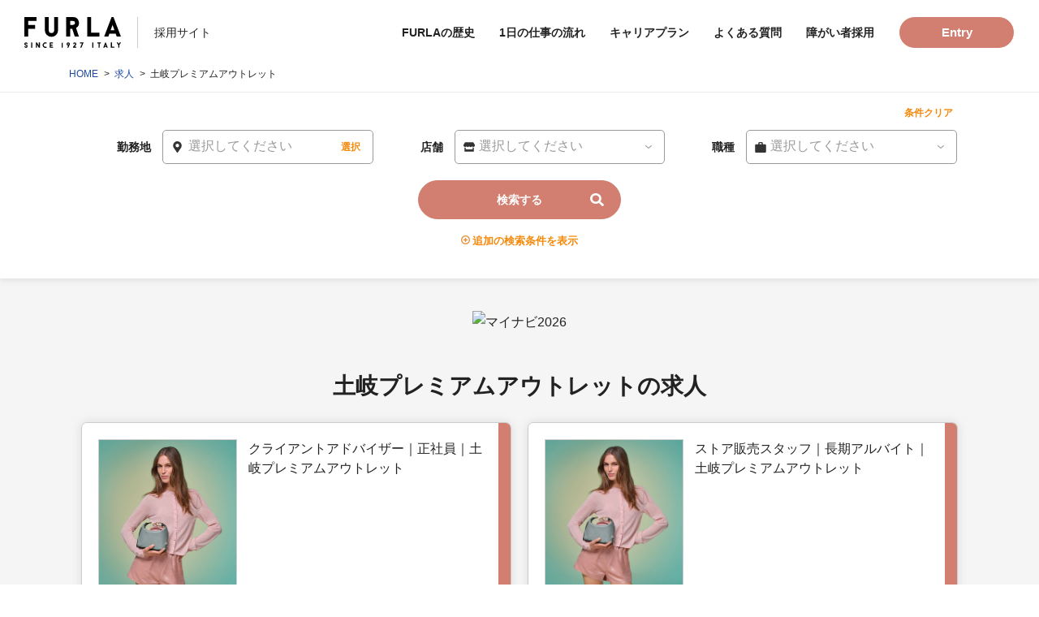

--- FILE ---
content_type: text/html; charset=utf-8;
request_url: https://recruiting.furla.com/jobs?l=79
body_size: 38147
content:
<html lang="ja">
<head>
  <meta charset="utf-8">
  <meta content="IE=edge,chrome=1" http-equiv="X-UA-Compitable">
  <meta content="width=device-width,user-scalable=1" name="viewport">
  <title>
    
    
    
    
    
    
    土岐プレミアムアウトレットの求人
    
    
    ｜フルラジャパン株式会社　採用サイト</title>
  <meta charset="utf-8">
  <meta content="index,follow" name="robots">
  <meta name="copyright" content="Copyright ©FURLA All Rights Reserved.">
  <meta name="description" content="【公式】フルラジャパン株式会社の採用求人ページです。フルラの想いに共感し、一緒にブランド・ストアを創ってくださるフルラファミリーを募集しています。">

  <meta property="og:site_name" content="フルラジャパン株式会社　採用サイト">
  <meta property="og:title" content="
    
    
    
    
    
    
    土岐プレミアムアウトレットの求人
    
    
    ｜フルラジャパン株式会社　採用サイト">
  <meta property="og:image" content="https://theme.chrec-img.jp/o7VdcBfVzJvfKc7rL4EsKA/current/assets/ogp.png.digest.bWknYyxeAKDntQjKmvtEMgkESKgycp8Gzp3aVbnjD36k?auto=compress%2Cformat&s=ed1fc66700635db892a1f2c7506ab9d3">
  <meta name="author" content="フルラジャパン株式会社　採用サイト">
  <!--fontAwesome CDN-->
  <link rel ="stylesheet" href="https://cdnjs.cloudflare.com/ajax/libs/font-awesome/6.1.1/css/all.min.css">
  <meta name="twitter:card" content="summary_large_image">
  <meta name="twitter:site" content="">
  <meta name="twitter:creator" content="">
  <meta name="twitter:title" content="
    
    
    
    
    
    
    土岐プレミアムアウトレットの求人
    
    
    ｜フルラジャパン株式会社　採用サイト">
  <meta name="twitter:description" content="【公式】フルラジャパン株式会社の採用求人ページです。フルラの想いに共感し、一緒にブランド・ストアを創ってくださるフルラファミリーを募集しています。">
  <meta name="twitter:image" content="https://theme.chrec-img.jp/o7VdcBfVzJvfKc7rL4EsKA/current/assets/ogp.png.digest.bWknYyxeAKDntQjKmvtEMgkESKgycp8Gzp3aVbnjD36k?auto=compress%2Cformat&s=ed1fc66700635db892a1f2c7506ab9d3">
  <link rel="shortcut icon" href="/assets/b3204e20-5d13-4e2e-ac7a-42344bd0e468/current/favicon.ico.digest.BNBnZmvrgRS1YroQqVcczqbXU7ejAkdCpyVgBnnAuS5">
  <link rel="apple-touch-icon" href="/assets/b3204e20-5d13-4e2e-ac7a-42344bd0e468/current/favicon.ico.digest.BNBnZmvrgRS1YroQqVcczqbXU7ejAkdCpyVgBnnAuS5">
  <link href=/assets/b3204e20-5d13-4e2e-ac7a-42344bd0e468/current/normalize.css.digest.gKeHA3m1SqpwoZiEehugTBvTt2SYZhvW1chxKBCu86yD rel="stylesheet">
  <link href=/assets/b3204e20-5d13-4e2e-ac7a-42344bd0e468/current/common.css.digest.eSFzgiErHuGyEaP32rhYt98VTgBcM7rDhXoAa6yYm74S rel="stylesheet">
  <link href=/assets/b3204e20-5d13-4e2e-ac7a-42344bd0e468/current/recruit_detail.css.digest.7tech6dGhZBHNUJ1SGupCHHV2L4k6EJBRkJg8nvpxPoV rel="stylesheet">

  <link href="/assets/b3204e20-5d13-4e2e-ac7a-42344bd0e468/current/base.css.digest.5HnQKMJgvx1AzbR9NVq2cnEM541u5LznEPQstLcerJXn" rel="stylesheet">
  <link href="/assets/b3204e20-5d13-4e2e-ac7a-42344bd0e468/current/top.css.digest.6YxinTyUvLCvUZSGXygSD56MtQtPongcMjKs5vYaBQt1" rel="stylesheet">
  <!-- style.css -->
<style>
  @charset "UTF-8";
  main {
    overflow-x: hidden;
  }

  main *:focus, main *:focus-visible,
  footer *:focus,
  footer *:focus-visible,
  header *:focus,
  header *:focus-visible,
  html *:focus,
  html *:focus-visible {
    outline: none !important;
  }

  main textarea:disabled,
  main input:disabled,
  main select:disabled,
  footer textarea:disabled,
  footer input:disabled,
  footer select:disabled,
  header textarea:disabled,
  header input:disabled,
  header select:disabled,
  html textarea:disabled,
  html input:disabled,
  html select:disabled {
    opacity: 0.2;
  }

  main .c-inputwrapper,
  footer .c-inputwrapper,
  header .c-inputwrapper,
  html .c-inputwrapper {
    vertical-align: middle;
    line-height: 0;
  }

  main .c-inputwrapper *,
  footer .c-inputwrapper *,
  header .c-inputwrapper *,
  html .c-inputwrapper * {
    line-height: 1;
  }

  main .c-separater,
  footer .c-separater,
  header .c-separater,
  html .c-separater {
    vertical-align: middle;
    line-height: 1;
  }

  main .c-textarea,
  footer .c-textarea,
  header .c-textarea,
  html .c-textarea {
    height: 5em;
  }

  main .c-input,
  main .c-select,
  footer .c-input,
  footer .c-select,
  header .c-input,
  header .c-select,
  html .c-input,
  html .c-select {
    height: auto;
  }

  main .c-select[multiple],
  footer .c-select[multiple],
  header .c-select[multiple],
  html .c-select[multiple] {
    overflow: hidden;
  }

  textarea, select, input:not([type=file]) {
    outline: none !important;
    -webkit-appearance: none;
    -moz-appearance: none;
    appearance: none;
    border-radius: 5px;
    margin: 0 1px;
    color: #121212;
  }

  textarea::-webkit-input-placeholder, select::-webkit-input-placeholder, input:not([type=file])::-webkit-input-placeholder {
    color: #999;
  }

  textarea:-ms-input-placeholder, select:-ms-input-placeholder, input:not([type=file]):-ms-input-placeholder {
    color: #999;
  }

  textarea::-ms-input-placeholder, select::-ms-input-placeholder, input:not([type=file])::-ms-input-placeholder {
    color: #999;
  }

  textarea::placeholder, select::placeholder, input:not([type=file])::placeholder {
    color: #999;
  }

  textarea option, select option, input:not([type=file]) option {
    color: #121212;
  }

  textarea option:checked, select option:checked, input:not([type=file]) option:checked {
    background-color: #CCC;
    -webkit-box-shadow: 0 0 0 100px #CCC inset;
    box-shadow: 0 0 0 100px #CCC inset;
  }

  textarea option:focus-visible, select option:focus-visible, input:not([type=file]) option:focus-visible {
    color: red;
  }

  h2,
  h3,
  h4,
  h5 {
    text-align: center;
  }

  .u-lineclamp__1 {
    display: -webkit-box;
    -webkit-box-orient: vertical;
    -webkit-line-clamp: 1;
    overflow: hidden;
  }

  .u-lineclamp__2 {
    display: -webkit-box;
    -webkit-box-orient: vertical;
    -webkit-line-clamp: 2;
    overflow: hidden;
  }

  .u-lineclamp__3 {
    display: -webkit-box;
    -webkit-box-orient: vertical;
    -webkit-line-clamp: 3;
    overflow: hidden;
  }

  .u-helper {
    cursor: pointer;
    padding-right: 3.2em !important;
  }

  .u-pr0 {
    padding-right: 0 !important;
  }

  .u-pl0 {
    padding-left: 0 !important;
  }

  .u-pt0 {
    padding-top: 0 !important;
  }

  .u-pb0 {
    padding-bottom: 0 !important;
  }

  body.fixed {
    position: fixed;
  }

  /*
=============================================================================================
    :PC
=============================================================================================
 */
  @media screen and (min-width: 1101px) {
    main {
      min-height: calc(100vh - 171px);
    }
    .u-pconly {
      display: block;
    }
    img.u-pconly, span.u-pconly {
      display: inline;
    }
    .u-sponly {
      display: none !important;
    }
    a:not(.c-button):hover:not(.u-nohover) {
      opacity: 0.7;
    }
    body {
      -webkit-text-size-adjust: 100%;
      -webkit-overflow-scrolling: touch;
      font-size: 16px;
    }
    textarea, input[type=number], input[type=text], select {
      width: 100%;
      height: 40px;
    }
    select:not(.u-noarrow) {
      background-image: url(/assets/b3204e20-5d13-4e2e-ac7a-42344bd0e468/current/icon__ionic_ios_arrow_down__gr.svg.digest.f3K9XX21z6ewK3UQ9qpPPNnJZHzeWZrzZsaBESPXKtdY);
      background-size: 8.3px auto;
      background-repeat: no-repeat;
      background-position: center right 16px;
    }
    .l-cplist {
      background-color: #eee;
    }

    .c-buttons {
      max-width: 1080px;
      margin: 0 auto;
      display: flex;
      justify-content: space-between;
      padding-bottom: 62px
    }

    .l-cplist .c-button {
      margin-bottom: 15px;
    }
    .l-cplist h2,
    .l-cplist h3,
    .l-cplist h4,
    .l-cplist h5 {
      margin: .5em 0;
    }
    .l-cplist h3,
    .l-cplist h4,
    .l-cplist h5 {
      color: #666;
    }
    .c-textlink,
    .l-cplist .c-texttoggle {
      margin-top: 10px;
      margin-bottom: 0.5em;
    }
    .l-cplist .u-label {
      width: -webkit-fit-content;
      width: -moz-fit-content;
      width: fit-content;
      border-left: 10px solid #ccc;
      /* color: #fff; */
      padding: 0 .5em;
      font-weight: normal;
      margin-left: 10px;
      margin-top: 2em;
      line-height: 1;
    }
    .l-cplist .l-cplist-w285 {
      margin: 0 auto;
      width: 285px;
    }
    .l-cplist .l-cplist-w1110 {
      margin: 0 auto;
      width: 1110px;
    }
    .l-cplist__mt500 {
      margin-top: 500px !important;
    }
    div.c-result {
     /* margin: 0 auto;
      max-width: 1110px;
      padding: 18px 0 7px;*/
      line-height: 1;
      font-size: 12px;
      display: -webkit-box;
      display: -webkit-flex;
      display: -ms-flexbox;
      display: flex;
      -webkit-box-pack: end;
      -webkit-justify-content: flex-end;
      -ms-flex-pack: end;
      justify-content: flex-end;
      -webkit-box-align: center;
      -webkit-align-items: center;
      -ms-flex-align: center;
      align-items: center;
    }
    .search_top{
      display:flex;
    }
    div.c-result p.c-result__label {
      margin-right: .1em;
    }
    div.c-result p.c-result__val {
      font-size: 18px;
      font-weight: bold;
      color: #D27F71;
    }
    div.c-result ol.c-result__pager {
      display: -webkit-box;
      display: -webkit-flex;
      display: -ms-flexbox;
      display: flex;
      -webkit-box-align: center;
      -webkit-align-items: center;
      -ms-flex-align: center;
      align-items: center;
    }
    div.c-result ol.c-result__pager li {
      margin: 0 .05em;
    }
    div.c-result ol.c-result__pager li a {
      font-size: 18px;
      font-weight: bold;
      text-decoration: none;
      color: #D27F71;
    }
    div.c-result p.c-result__unit {
      margin-left: .1em;
    }
    .c-carousel__box {
      max-width: 1100px;
      margin: 25px auto 0;
    }
    .c-carousel__box .p-box1 {
      width: 350px;
      margin: 0 12px 0;
    }
    .c-carousel__box .slick-prev.slick-arrow,
    .c-carousel__box .slick-next.slick-arrow {
      width: 14px;
      height: 24px;
      background-image: url(/assets/b3204e20-5d13-4e2e-ac7a-42344bd0e468/current/icon__ionic_ios_arrow__left__gr.svg.digest.4KvAj21LPRrF8F1ttH5HXk2cT2FcYWgu5VAfaNkZ5aEm);
      background-size: contain;
      background-position: center center;
      background-repeat: no-repeat;
      display: block;
      position: absolute;
      top: 50%;
      -webkit-transform: translateY(-50%);
      transform: translateY(-50%);
      left: -28px;
    }
    .c-carousel__box .slick-prev.slick-arrow *,
    .c-carousel__box .slick-next.slick-arrow * {
      opacity: 0;
    }
    .c-carousel__box .slick-prev.slick-arrow.slick-next,
    .c-carousel__box .slick-next.slick-arrow.slick-next {
      background-image: url(/assets/b3204e20-5d13-4e2e-ac7a-42344bd0e468/current/icon__ionic_ios_arrow__right__gr.svg.digest.5qCnbRNDBqjgok5bHhGueWmacrXRTu6GF4zENRK1DJc3);
      left: auto;
      right: -28px;
    }
    .c-carousel__box .c-carousel__dots .my-dots {
      margin-top: 24px;
      display: -webkit-box;
      display: -webkit-flex;
      display: -ms-flexbox;
      display: flex;
      -webkit-box-pack: center;
      -webkit-justify-content: center;
      -ms-flex-pack: center;
      justify-content: center;
      -webkit-box-align: center;
      -webkit-align-items: center;
      -ms-flex-align: center;
      align-items: center;
    }
    .c-carousel__box .c-carousel__dots .my-dots li {
      width: 10px;
      height: 10px;
      border-radius: 5px;
      border-radius: 5px;
      background-color: #CCC;
    }
    .c-carousel__box .c-carousel__dots .my-dots li:not(:first-of-type) {
      margin-left: 10px;
    }
    .c-carousel__box .c-carousel__dots .my-dots li.slick-active {
      background-color: #333333;
    }
    .c-carousel__box .c-carousel__dots .my-dots li * {
      opacity: 0;
    }
    input[type="checkbox"] {
      cursor: pointer;
      vertical-align: middle;
      position: relative;
      display: inline-block;
      width: 28px;
      height: 28px;
      margin-right: 10px;
    }
    input[type="checkbox"]::before {
      content: "";
      display: inline-block;

      border-radius: 4px;
      border: 1px solid #999;
      width: 28px;
      height: 28px;
      margin-right: 10px;
    }
    input[type="checkbox"]:checked::before {
      background-image: url(/assets/b3204e20-5d13-4e2e-ac7a-42344bd0e468/current/check.svg.digest.cuMNbC38vcdUrCwVi5MoGzzZZfZMDQHeD2HWebgFT3be);
      background-size: 16px auto;
      background-repeat: no-repeat;
      background-position: center center;
    }
    input[type="radio"] {
      cursor: pointer;
      vertical-align: middle;
      position: relative;
      display: inline-block;
      width: 30px;
      height: 30px;
      margin-right: 10px;
    }
    input[type="radio"]::before {
      content: "";
      display: inline-block;
      background-color: #fff;
      border-radius: 4px;
      border: 1px solid #999;
      width: 30px;
      height: 30px;
      border-radius: 30px;
      margin-right: 10px;
    }
    input[type="radio"]:checked::after {
      content: "";
      background-color: #D27F71;
      width: 20px;
      height: 20px;
      border-radius: 20px;
      position: absolute;
      left: 5px;
      top: 5px;
    }
    h2 {
      font-size: 28px;
      font-weight: bold;
    }
    h3 {
      font-size: 22px;
      font-weight: bold;
    }
    h4 {
      font-size: 18px;
      font-weight: bold;
    }
    h5 {
      font-size: 16px;
      font-weight: bold;
    }
   /* header {
      position: -webkit-sticky;
      position: sticky;
      top: 0;
      z-index: 1000;
      background-color: #000;
      color: #ffffff;
    }
    header .l-header {
      padding: 0 30px;
      color: [translate] error: translation missing. input=color.header_text;
      background-color: [translate] error: translation missing. input=color.header_background;
      width: 100%;
      height: 65px;
      display: -webkit-box;
      display: -webkit-flex;
      display: -ms-flexbox;
      display: flex;
      -webkit-box-pack: justify;
      -webkit-justify-content: space-between;
      -ms-flex-pack: justify;
      justify-content: space-between;
      -webkit-box-align: center;
      -webkit-align-items: center;
      -ms-flex-align: center;
      align-items: center;
      font-weight: bold;
      font-size: 19px;
    }
    header .l-header .c-logo__wrap {
      font-size: 0;
    }
    header .l-header .c-logo__wrap .c-sitelogo {
      height: 38px;
     
    }
    header .c-header__wrap{
     display:flex;
     align-items:center;
    }
    header .log_tx{
     color:#222;
     font-size:14px;
     padding-left:20px;
     margin-left:20px;
     border-left:solid 1px #ccc;
    }
    header .l-header .c-logo__wrap .c-sitelogo.c-sitelogo--light {
      display: none;
    }
    header .l-header .c-box.c-header__linkbox .c-header__link {
      vertical-align: middle;
      font-size:14px;
    }
    header .l-header .c-box.c-header__linkbox .c-header__link:not(:first-of-type) {
      margin-left: 40px;
    }
    header .l-header .c-box.c-header__linkbox .c-header__link .c-header__link__text {
    
      line-height: 1;
      vertical-align: middle;
    }
    header .l-header .c-box.c-header__linkbox .c-header__link .c-header__link__text::before {
      content: "";
      display: inline-block;
      width: 14px;
      height: 14px;
      background-size: contain;
      background-position: center center;
      background-repeat: no-repeat;
      margin-right: 5px;
    }
    header .l-header .c-box.c-header__linkbox .c-header__link.c-header__link__phone .c-header__link__text::before {
      background-image: url(/assets/b3204e20-5d13-4e2e-ac7a-42344bd0e468/current/icon__awesome_phone__w.svg.digest.7yzycY2XZVLJE1Udq2gAnfaHK1EVifgsT2hNpB41yeBH);
    }
    header .l-header .c-box.c-header__linkbox .c-header__link.c-header__link__mail .c-header__link__text {
      font-size: 16px;
    }
    header .l-header .c-box.c-header__linkbox .c-header__link.c-header__link__mail .c-header__link__text::before {
      background-image: url(/assets/b3204e20-5d13-4e2e-ac7a-42344bd0e468/current/icon__feather_mail__w.svg.digest.4cngnYb3qAgyP5Q7hovyXdYBRYMMuc4dq3bxqarxaES6);
    }
    
    header .l-header .c-box.c-header__linkbox .c-header__link.c-header__link__search .c-header__link__text::before {
      background-image: url(/assets/b3204e20-5d13-4e2e-ac7a-42344bd0e468/current/icon__awesome_search__w.svg.digest.5nAHzFiRDSdZHXeXKpzw8KnDqv7H9QUcqem9eQQGLb4R);
    }
    header.u-color--light .l-header {
      color: #121212;
      border-bottom: 1px solid #ccc;
      background-color: #FFF;
    }
    header.u-color--light .l-header .c-logo__wrap .c-sitelogo.c-sitelogo--dark {
      display: none;
    }
    header.u-color--light .l-header .c-logo__wrap .c-sitelogo.c-sitelogo--light {
      display: block;
    }
    header.u-color--light .l-header .c-box.c-header__linkbox .c-header__link.c-header__link__phone .c-header__link__text::before {
      background-image: url(/assets/b3204e20-5d13-4e2e-ac7a-42344bd0e468/current/icon__awesome_phone.svg.digest.49fj8uGXWH7ecjE9U7cSckmxzoNush4p8yPW9kba5XVv);
    }
    header.u-color--light .l-header .c-box.c-header__linkbox .c-header__link.c-header__link__mail .c-header__link__text::before {
      background-image: url(/assets/b3204e20-5d13-4e2e-ac7a-42344bd0e468/current/icon__feather_mail.svg.digest.baoTDCKdL6gjgBfp1Fdx5VtCK69WC9CueHspreaeDLnD);
    }
    header.u-color--light .l-header .c-box.c-header__linkbox .c-header__link.c-header__link__search .c-header__link__text::before {
      background-image: url(/assets/b3204e20-5d13-4e2e-ac7a-42344bd0e468/current/icon__awesome_search.svg.digest.56UqkcX7GBFCHp7k9W5f8rpRQoGaBz2WCQndkyDH3Te8);
    }*/
    .l-header__boxsearch {
      z-index: 900;
      width: 100%;
      background-color: #FFF;
      -webkit-filter: drop-shadow(0 3px 3px rgba(0, 0, 0, 0.07));
      filter: drop-shadow(0 3px 3px rgba(0, 0, 0, 0.07));
      padding-bottom: 20px;
      padding-top: 5px;
    }
    .l-header__boxsearch .c-header__boxsearch__inner {
      max-width: 1080px;
      margin: 0 auto;
    }
    .l-header__boxsearch .c-header__boxsearch__inner .c-header__boxsearch__clear {
      display: block;
      font-size: 12px;
      color: #F5890B;
      font-weight: bold;
      width: -webkit-fit-content;
      width: -moz-fit-content;
      width: fit-content;
      margin: 10px 6px 10px auto;
    }
    .l-header__boxsearch .c-header__boxsearch__inner .c-header__boxsearch__items {
      display: -webkit-box;
      display: -webkit-flex;
      display: -ms-flexbox;
      display: flex;
      -webkit-box-align: center;
      -webkit-align-items: center;
      -ms-flex-align: center;
      align-items: center;
      -webkit-box-pack: justify;
      -webkit-justify-content: start;
      -ms-flex-pack: justify;
      justify-content: start;
      -webkit-flex-wrap: wrap;
      -ms-flex-wrap: wrap;
      flex-wrap: wrap;
    }
    .l-header__boxsearch .c-header__boxsearch__inner .c-header__boxsearch__items .c-header__boxsearch__item {
      margin-bottom: 20px;
      width: 33.3%;
      display: -webkit-box;
      display: -webkit-flex;
      display: -ms-flexbox;
      display: flex;
      -webkit-box-align: center;
      -webkit-align-items: center;
      -ms-flex-align: center;
      align-items: center;
      -webkit-box-pack: justify;
      -webkit-justify-content: space-between;
      -ms-flex-pack: justify;
      justify-content: space-between;
    }
    .l-header__boxsearch .c-header__boxsearch__inner .c-header__boxsearch__items .c-header__boxsearch__item .label {
      width: calc(100% - 270px);
      margin-right: 1em;
      white-space: nowrap;
      font-size: 14px;
      font-weight: bold;
      text-align: right;
    }
    .l-header__boxsearch .c-header__boxsearch__inner .c-header__boxsearch__items .c-header__boxsearch__item .c-box {
      width: 270px;
      display: -webkit-box;
      display: -webkit-flex;
      display: -ms-flexbox;
      display: flex;
      -webkit-box-pack: justify;
      -webkit-justify-content: space-between;
      -ms-flex-pack: justify;
      justify-content: space-between;
      -webkit-box-align: center;
      -webkit-align-items: center;
      -ms-flex-align: center;
      align-items: center;
    }
    .l-header__boxsearch .c-header__boxsearch__inner .c-header__boxsearch__items .c-header__boxsearch__item .c-box .c-inputwrapper {
      margin-bottom: 0;
    }
    .l-header__boxsearch .c-header__boxsearch__inner .c-header__boxsearch__items .c-header__boxsearch__item .c-box .c-separator {
      margin: 0 .5em;
    }
    .l-header__boxsearch .c-header__boxsearch__inner .c-header__boxsearch__items.c-header__boxsearch__items__more {
      display: none;
    }
    .l-header__boxsearch .c-header__boxsearch__inner .c-texttoggle.c-texttoggle__more,
    .l-header__boxsearch .c-header__boxsearch__inner .c-textlink.c-textlink__close {
      display: block;
      width: -webkit-fit-content;
      width: -moz-fit-content;
      width: fit-content;
      font-weight: bold;
      color: #F5890B;
      margin: 20px auto 20px;
    }
    .l-header__boxsearch .c-header__boxsearch__inner .c-texttoggle.c-texttoggle__more p,
    .l-header__boxsearch .c-header__boxsearch__inner .c-textlink.c-textlink__close p {
      font-size: 13px;
      vertical-align: middle;
      line-height: 1;
    }
    .l-header__boxsearch .c-header__boxsearch__inner .c-texttoggle.c-texttoggle__more p::before,
    .l-header__boxsearch .c-header__boxsearch__inner .c-textlink.c-textlink__close p::before {
      content: "";
      width: 11px;
      height: 11px;
      background-size: contain;
      background-repeat: no-repeat;
      background-image: url(/assets/b3204e20-5d13-4e2e-ac7a-42344bd0e468/current/icon__feather_plus_circle.svg.digest.fNxRwvyUFsCN5HgC8NSacrTBEW8JZB2XT8wLfLqUp1MR);
      display: inline-block;
      margin-right: .3em;
    }
    .l-header__boxsearch .c-header__boxsearch__inner .c-texttoggle.c-texttoggle__more.c-textlink.c-textlink__close,
    .l-header__boxsearch .c-header__boxsearch__inner .c-textlink.c-textlink__close.c-textlink.c-textlink__close {
      display: none;
    }
    .l-header__boxsearch .c-header__boxsearch__inner .c-texttoggle.c-texttoggle__more.c-textlink.c-textlink__close p::before,
    .l-header__boxsearch .c-header__boxsearch__inner .c-textlink.c-textlink__close.c-textlink.c-textlink__close p::before {
      background-image: url(/assets/b3204e20-5d13-4e2e-ac7a-42344bd0e468/current/icon__feather_minus_circle.svg.digest.8k4fP23ufjpYdnHve6YCQ67V6tPMFfzCJUsnGGP4xJHw);
    }
    .l-header__boxsearch .c-header__boxsearch__inner .c-button.c-button__search {
      margin: 0 auto;
    }
    .l-header__boxsearch.u-expand .c-header__boxsearch__inner .c-header__boxsearch__items.c-header__boxsearch__items__more {
      display: -webkit-box;
      display: -webkit-flex;
      display: -ms-flexbox;
      display: flex;
    }
    .l-header__boxsearch.u-expand .c-header__boxsearch__inner .c-texttoggle.c-texttoggle__more,
    .l-header__boxsearch.u-expand .c-header__boxsearch__inner .c-textlink.c-textlink__close {
      display: none;
    }
    .l-header__boxsearch.u-expand .c-header__boxsearch__inner .c-texttoggle.c-texttoggle__more.c-textlink.c-textlink__close,
    .l-header__boxsearch.u-expand .c-header__boxsearch__inner .c-textlink.c-textlink__close.c-textlink.c-textlink__close {
      display: block;
    }
    .l-header__boxsearch.u-expand .c-header__boxsearch__inner .c-button.c-button__search {
      margin: 0 auto;
    }
    .c-box__breadclumb {
      margin-top:70px;
      background-color: #FFF;
      border-bottom: 1px solid #EEEEEE;
    }
    .p-breadclumb {
      font-size: 12px;
      vertical-align: middle;
      padding: 11px 0;
      margin: 0 auto;
      max-width: 1110px;
    }
    .p-breadclumb .c-bredclumb {
      display: inline-block;
    }
    .p-breadclumb .c-bredclumb:not(:first-of-type)::before {
      content: '>';
      margin: 0 .3em;
    }
    .p-breadclumb .c-bredclumb a {
      color: #1C489F;
    }
    #main {
      width: 100%;
    }
    #main .l-main__inner {
      margin: 0 auto;
    }
    * {
      -webkit-box-sizing: border-box;
      box-sizing: border-box;
      position: relative;
    }
    .c-textlink.u-nodecoration {
      text-decoration: underline !important;
      color: inherit !important;
      text-decoration: none;
    }
    .c-textlink.u-nodecoration p {
      font-size: 14px;
    }
    .c-textlink.u-nodecoration p:before {
      content: none;
    }
    .c-iconwrapper {
      vertical-align: middle;
      display: inline-block;
    }
    .c-iconwrapper::before {
      content: "";
      display: inline-block;
      width: 14px;
      height: 14px;
      background-repeat: no-repeat;
      background-size: contain;
      background-position: center center;
      -webkit-transform: translateY(-50%);
      transform: translateY(-50%);
      margin-right: 7px;
      margin-bottom: -10px;
      vertical-align: middle;
    }
    .c-iconwrapper--after {
      vertical-align: middle;
      display: inline-block;
    }
    .c-iconwrapper--after::after {
      content: "";
      display: inline-block;
      width: 14px;
      height: 14px;
      background-repeat: no-repeat;
      background-size: contain;
      background-position: center center;
      -webkit-transform: translateY(-50%);
      transform: translateY(-50%);
      margin-left: 7px;
      margin-bottom: -10px;
      vertical-align: middle;
    }
    .c-inputwrapper:not(.u-nostyle) {
      width: 100%;
    }
    .c-inputwrapper:not(.u-nostyle)::after {
      content: "";
      display: block;
      width: 14px;
      height: 14px;
      background-repeat: no-repeat;
      background-size: contain;
      background-position: center center;
      position: absolute;
      left: 10px;
      top: 50%;
      -webkit-transform: translateY(-50%);
      transform: translateY(-50%);
    }
    .c-inputwrapper:not(.u-nostyle).u-half {
      width: 48%;
    }
    .c-inputwrapper:not(.u-nostyle).u-date {
      width: calc((100% - 5em) / 3);
    }
    .c-inputwrapper:not(.u-nostyle).u-phonenum {
      width: calc((100% - 2em) / 3);
    }
    .c-icon1::before, .c-icon1::after {
      background-image: url(/assets/b3204e20-5d13-4e2e-ac7a-42344bd0e468/current/icon__geo.svg.digest.cJ73jMF1k7brhmfgXEAwvbyxrCKryuPwxGpoESiyvtHb);
    }
    .c-icon2::before, .c-icon2::after {
      background-image: url(/assets/b3204e20-5d13-4e2e-ac7a-42344bd0e468/current/icon__awesome_store.svg.digest.cJeTHgC9MTUfpBUMtborqzswdQ7STrG9fwSyeMGnSrog);
    }
    .c-icon3::before, .c-icon3::after {
      background-image: url(/assets/b3204e20-5d13-4e2e-ac7a-42344bd0e468/current/icon__material_work.svg.digest.fSjWL4Rb8FMeT4Ud5n7xfRvTd9VbyRiKbzyYvrZ4FUoe);
    }
    .c-icon4::before, .c-icon4::after {
      background-image: url(/assets/b3204e20-5d13-4e2e-ac7a-42344bd0e468/current/icon__metro_bubble.svg.digest.ap3gnSsiQDVcdBd5YkdBUui3DrewZj54akRR889r8owi);
    }
    .c-icon5::before, .c-icon5::after {
      background-image: url(/assets/b3204e20-5d13-4e2e-ac7a-42344bd0e468/current/icon__open_person.svg.digest.fg84STqgjR9kHmVuphidSVZV2JuqyJfdjFKvhue2TNwH);
    }
    .c-icon6::before, .c-icon6::after {
      background-image: url(/assets/b3204e20-5d13-4e2e-ac7a-42344bd0e468/current/icon__open_clock.svg.digest.dc4MJSiRb8TqkBLTmaGRF5szPrtcWAugU71Jt9WREszC);
    }
    .c-icon7::before, .c-icon7::after {
      background-image: url(/assets/b3204e20-5d13-4e2e-ac7a-42344bd0e468/current/icon__awesome_exclamation_circle.svg.digest.6cHR5vCrpfnDtEYiZ7V5NcLTqxRajwvkw2JShFVjysjt);
    }
    .c-icon8::before, .c-icon8::after {
      background-image: url(/assets/b3204e20-5d13-4e2e-ac7a-42344bd0e468/current/icon__awesome_money_bill.svg.digest.aPgRTWkRwJW4wQntRiRd1ZbfBeUdJrBq1Lyhgeg1wsbH);
    }
    .c-icon9::before, .c-icon9::after {
      background-image: url(/assets/b3204e20-5d13-4e2e-ac7a-42344bd0e468/current/icon__awesome_search.svg.digest.56UqkcX7GBFCHp7k9W5f8rpRQoGaBz2WCQndkyDH3Te8);
    }
    .c-icon10::before, .c-icon10::after {
      background-image: url(/assets/b3204e20-5d13-4e2e-ac7a-42344bd0e468/current/icon__feather_mail.svg.digest.baoTDCKdL6gjgBfp1Fdx5VtCK69WC9CueHspreaeDLnD);
    }
    .c-icon11::before, .c-icon11::after {
      background-image: url(/assets/b3204e20-5d13-4e2e-ac7a-42344bd0e468/current/icon__awesome_phone.svg.digest.49fj8uGXWH7ecjE9U7cSckmxzoNush4p8yPW9kba5XVv);
    }
    .c-icon12::before, .c-icon12::after {
      background-image: url(/assets/b3204e20-5d13-4e2e-ac7a-42344bd0e468/current/icon__awesome_award.svg.digest.DAmCzVTb5SdUepNk5mRnnSPQ3bB2pGLUEfvmCoKmcRp);
    }
    .c-icon13::before, .c-icon13::after {
      background-image: url(/assets/b3204e20-5d13-4e2e-ac7a-42344bd0e468/current/icon__awesome_heart.svg.digest.cX1CTGitBjdNLLsRRzRC4AvzZ96nZL14xgEQWUPczQDf);
    }
    .c-iconhelper::before, .c-iconhelper::after {
      background-image: url(/assets/b3204e20-5d13-4e2e-ac7a-42344bd0e468/current/icon__helper.svg.digest.bFyKVsTJkiF2iGCXt77ihiUQ6pEtC7nsrwzZUYXu9a38);
    }
    .c-inputwrapper:not(.u-nostyle) {
      color: #999;
      border-radius: 5px;
      border: 1px solid #999;
      display: inline-block;
      background-color: #FFF;
      margin-bottom: 15px;
      overflow: hidden;
    }
    .c-inputwrapper:not(.u-nostyle).u-noicon .c-textarea,
    .c-inputwrapper:not(.u-nostyle).u-noicon .c-select,
    .c-inputwrapper:not(.u-nostyle).u-noicon .c-input {
      padding-left: 14px;
    }
    .c-inputwrapper:not(.u-nostyle) .c-iconhelper {
      font-size: 12px;
      font-weight: bold;
      line-height: 1;
      color: #F5890B;
      position: absolute;
      right: 15px;
      top: 50%;
      -webkit-transform: translateY(-50%);
      transform: translateY(-50%);
      pointer-events: none;
    }
    .c-textarea,
    .c-select,
    .c-input {
      width: calc(100% + 2px) !important;
      margin-left: -1px;
      padding: 0;
      border: none;
      line-height: 1;
      padding: 11px 10px 13px 30px;
      background-color: transparent;
    }
    .c-button {
      border-radius: 24px;
      background-color: #D27F71;
      color: #FFF !important;
      border: 1px solid #D27F71;
      height: 48px;
      display: block;
      overflow: hidden;
      width: 250px;
      text-decoration: none;
    }
    .c-button p {
      font-size: 18px;
      font-weight: bold;
      line-height: 1;
      display: -webkit-box;
      display: -webkit-flex;
      display: -ms-flexbox;
      display: flex;
      -webkit-box-pack: center;
      -webkit-justify-content: center;
      -ms-flex-pack: center;
      justify-content: center;
      -webkit-box-align: center;
      -webkit-align-items: center;
      -ms-flex-align: center;
      align-items: center;
      width: 100%;
      height: 100%;
    }
    .c-button:hover, .c-button:active {
      text-decoration: none;
    }
    .c-button.c-button__type2, .c-button:hover {
      background-color: #FFF;
    }
    .c-button.c-button__type2 p, .c-button:hover p {
      color: #D27F71 !important;
    }
    .c-button.c-button__type3 {
      border-color: #FFF;
      background-color: transparent;
    }
    .c-button.c-button__type3 p {
      color: #FFF !important;
    }
    .c-button.c-button__type3:hover {
      background-color: #FFF;
    }
    .c-button.c-button__type3:hover p {
      color: #1C489F !important;
    }
    .c-button.c-button__type2:hover {
      background-color: #D27F71;
    }
    .c-button.c-button__type2:hover p {
      color: #FFF !important;
    }
    .c-button.c-button__small {
      width: 160px;
      height: 35px;
      border-radius: 17.5px;
    }
    .c-button.c-button__small p {
      font-size: 14px;
    }
    .c-button.c-button__search {
      background-image: url(/assets/b3204e20-5d13-4e2e-ac7a-42344bd0e468/current/icon__awesome_search__w.svg.digest.5nAHzFiRDSdZHXeXKpzw8KnDqv7H9QUcqem9eQQGLb4R);
      background-size: 16.63px;
      background-position: center right 20px;
      background-repeat: no-repeat;
    }
    .c-button.c-button__search:hover {
      background-image: url(/assets/b3204e20-5d13-4e2e-ac7a-42344bd0e468/current/icon__awesome_search__bl.svg.digest.7Wv9XUswmFkKwGW6BXnFSEqN1AE4KLPRdDb1Tt5bp1Gq);
    }
    .c-textlink,
    .c-texttoggle {
      display: block;
      width: -webkit-fit-content;
      width: -moz-fit-content;
      width: fit-content;
      font-weight: bold;
      color: #F5890B !important;
    }
    .c-textlink p,
    .c-texttoggle p {
      vertical-align: middle;
      line-height: 1;
    }
    .c-textlink p::before,
    .c-texttoggle p::before {
      content: "";
      width: 11px;
      height: 11px;
      background-size: contain;
      background-repeat: no-repeat;
      background-image: url(/assets/b3204e20-5d13-4e2e-ac7a-42344bd0e468/current/icon__feather_plus_circle.svg.digest.fNxRwvyUFsCN5HgC8NSacrTBEW8JZB2XT8wLfLqUp1MR);
      display: inline-block;
      margin-right: .3em;
    }
    .c-textlink:hover,
    .c-texttoggle:hover {
      text-decoration: underline;
    }
    .c-catchtext {
      font-size: 14px;
      font-weight: bold;
    }
    .c-catchtext::before {
      content: "";
      display: inline-block;
      margin-right: 4px;
      vertical-align: middle;
      width: 14px;
      height: 14px;
      background-image: url(/assets/b3204e20-5d13-4e2e-ac7a-42344bd0e468/current/icon__awesome_exclamation_circle__or.svg.digest.cDftNKwQAkWT2JokYLsHjGtnqZz3AkQSsK1uppVhKkTd);
      background-size: contain;
      background-repeat: no-repeat;
    }
    .c-textlink p {
      font-size: 16px;
    }
    .c-textlink p::before {
      width: 16px;
      height: 16px;
      background-image: url(/assets/b3204e20-5d13-4e2e-ac7a-42344bd0e468/current/icon__rightarrow_circle.svg.digest.9ivzwfY9T6MEmaLAPsrcZefVAxFkEr51PLqyzkXvFAKY);
      margin-bottom: -1px;
    }
    .c-texttoggle {
      font-size: 13px;
    }
    .c-texttoggle p::before {
      background-image: url(/assets/b3204e20-5d13-4e2e-ac7a-42344bd0e468/current/icon__ionic_ios_arrow_down__or.svg.digest.eDBZZrRWWes2NE76fJL9RJx8Tajo9GHg2jbQRYgWXTTr);
      width: 7px;
      height: 7px;
    }
    .c-texttoggle.u-expand p::before {
      background-image: url(/assets/b3204e20-5d13-4e2e-ac7a-42344bd0e468/current/icon__ionic_ios_arrow_up__or.svg.digest.hhVgqoXd15pV3apZH2D64ceA3zkMtZux4V8kvkVNLZn8);
      width: 7px;
      height: 7px;
    }
    .c-text {
      max-width: 1110px;
      margin: 0 auto;
      padding: 0 17px;
    }
  }

  @media screen and (min-width: 1101px) and (min-width: 1110px) {
    .c-text {
      padding: 0;
    }
  }

  @media screen and (min-width: 1101px) {
    .p-box1 {
      overflow: hidden;
      padding-bottom: 21px;
      background-color: #FFF;
      width: 344px;
      border-radius: 7px;
      border: 1px solid #CCC;
      line-height: 1.714;
      -webkit-filter: drop-shadow(0 0 6px rgba(0, 0, 0, 0.1));
      filter: drop-shadow(0 0 6px rgba(0, 0, 0, 0.1));
    }
    .p-box1 .c-image {
      width: 100%;
    }
    .p-box1 .c-title {
      font-size: 16px;
      font-weight: bold;
      margin-top: 14px;
      text-align: center;
    }
    .p-box1 .c-body {
      margin-top: 7px;
      font-size: 16px;
      font-weight: normal;
      padding: 0 21px;
    }
    .p-box1 .c-button.c-button__type2 {
      margin: 13px auto 0;
    }
    .p-box2 {
      overflow: hidden;
      padding: 20px;
      background-color: #FFF;
      width: 530px;
      border-radius: 7px;
      border: 1px solid #CCC;
      line-height: 1.714;
      display: -webkit-box !important;
      display: -webkit-flex !important;
      display: -ms-flexbox !important;
      display: flex !important;
      -webkit-flex-wrap: wrap;
      -ms-flex-wrap: wrap;
      flex-wrap: wrap;
      -webkit-filter: drop-shadow(0 0 6px rgba(0, 0, 0, 0.1));
      filter: drop-shadow(0 0 6px rgba(0, 0, 0, 0.1));
    }
    .p-box2::before {
      content: "";
      display: block;
      width: 15px;
      height: 100%;
      background-color: #D27F71;
      position: absolute;
      right: 0;
      top: 0;
      background-image: url(/assets/b3204e20-5d13-4e2e-ac7a-42344bd0e468/current/icon__ionic_ios_arrow_forward.svg.digest.aTzURfmjshwtTc8YebCkJ8ejYYUrM1UK4cGtTtUAXoKZ);
      background-size: ov(6) auto;
      background-position: center center;
      background-repeat: no-repeat;
    }
    .p-box2 .c-image {
      width: 35% !important;
      border: 1px solid #CCC;
    }
    .p-box2 .c-title {
      padding-left: 14px;
      width: 65% !important;
      line-height: 1.5;
      font-size: 16px;
    }
    .p-box2 ol.l-details {
      margin-top: 20px;
    }
    .p-box2 ol.l-details li {
      display: -webkit-box;
      display: -webkit-flex;
      display: -ms-flexbox;
      display: flex;
    }
    .p-box2 ol.l-details li:not(:last-of-type) {
      margin-bottom: 9.6px;
      border-bottom: 1px solid #F5F5F5;
      padding-bottom: 9.8px;
    }
    .p-box2 ol.l-details li p.c-label {
      margin-top: 7px;
      width: calc(100% - 376px);
      margin-right: 12px;
      font-size: 13px;
      font-weight: bold;
      line-height: 1;
      display: -webkit-box;
      display: -webkit-flex;
      display: -ms-flexbox;
      display: flex;
    }
    .p-box2 ol.l-details li p.c-label::before {
      content: "";
      width: 15.2px;
      height: 15.2px;
      background-image: url(/assets/b3204e20-5d13-4e2e-ac7a-42344bd0e468/current/icon__awesome_money_bill.svg.digest.aPgRTWkRwJW4wQntRiRd1ZbfBeUdJrBq1Lyhgeg1wsbH);
      background-repeat: no-repeat;
      background-position: center center;
      margin-right: 10px;
      background-size: contain;
    }
    .p-box2 ol.l-details li p.c-label.item__1::before {
      background-image: url(/assets/b3204e20-5d13-4e2e-ac7a-42344bd0e468/current/icon__awesome_money_bill.svg.digest.aPgRTWkRwJW4wQntRiRd1ZbfBeUdJrBq1Lyhgeg1wsbH);
    }
    .p-box2 ol.l-details li p.c-label.item__2::before {
      background-image: url(/assets/b3204e20-5d13-4e2e-ac7a-42344bd0e468/current/icon__geo.svg.digest.cJ73jMF1k7brhmfgXEAwvbyxrCKryuPwxGpoESiyvtHb);
    }
    .p-box2 ol.l-details li p.c-label.item__3::before {
      background-image: url(/assets/b3204e20-5d13-4e2e-ac7a-42344bd0e468/current/icon__open_person.svg.digest.fg84STqgjR9kHmVuphidSVZV2JuqyJfdjFKvhue2TNwH);
    }
    .p-box2 ol.l-details li p.c-label.item__4::before {
      background-image: url(/assets/b3204e20-5d13-4e2e-ac7a-42344bd0e468/current/icon__material_work.svg.digest.fSjWL4Rb8FMeT4Ud5n7xfRvTd9VbyRiKbzyYvrZ4FUoe);
    }
    .p-box2 ol.l-details li p.c-label.item__5::before {
      background-image: url(/assets/b3204e20-5d13-4e2e-ac7a-42344bd0e468/current/icon__open_clock.svg.digest.dc4MJSiRb8TqkBLTmaGRF5szPrtcWAugU71Jt9WREszC);
    }
    .p-box2 ol.l-details li p.c-body {
      width: 384px;
    }
    .p-box2 ol.l-details li p.c-body.item__1 {
      font-size: 18px;
      font-weight: bold;
      color: #D27F71;
    }
    .p-box3,
    .p-box4,
    .p-box6 {
      margin: 0 auto;
      max-width: 1110px;
      display: -webkit-box;
      display: -webkit-flex;
      display: -ms-flexbox;
      display: flex;
      -webkit-box-pack: center;
      -webkit-justify-content: center;
      -ms-flex-pack: center;
      justify-content: center;
    }
    .p-box3 .c-box.l-img,
    .p-box4 .c-box.l-img,
    .p-box6 .c-box.l-img {
      width: 50%;
      padding-left: 0px;
      padding-right: 14px;
    }
    .p-box3 .c-box.l-img .c-image,
    .p-box4 .c-box.l-img .c-image,
    .p-box6 .c-box.l-img .c-image {
      width: 100%;
    }
    .p-box3.p-box3__wide, .p-box3.p-box4__wide,
    .p-box4.p-box3__wide,
    .p-box4.p-box4__wide,
    .p-box6.p-box3__wide,
    .p-box6.p-box4__wide {
      max-width: initial;
    }
    .p-box3.p-box3__wide .c-box.l-img, .p-box3.p-box4__wide .c-box.l-img,
    .p-box4.p-box3__wide .c-box.l-img,
    .p-box4.p-box4__wide .c-box.l-img,
    .p-box6.p-box3__wide .c-box.l-img,
    .p-box6.p-box4__wide .c-box.l-img {
      height: 414px;
      overflow: hidden;
    }
    .p-box3.p-box3__wide .c-box.l-img .c-image, .p-box3.p-box4__wide .c-box.l-img .c-image,
    .p-box4.p-box3__wide .c-box.l-img .c-image,
    .p-box4.p-box4__wide .c-box.l-img .c-image,
    .p-box6.p-box3__wide .c-box.l-img .c-image,
    .p-box6.p-box4__wide .c-box.l-img .c-image {
      -o-object-fit: cover;
      object-fit: cover;
      width: 100%;
      height: 100%;
    }
    .p-box3.p-box3__wide .c-box.l-body .l-body__inner, .p-box3.p-box4__wide .c-box.l-body .l-body__inner,
    .p-box4.p-box3__wide .c-box.l-body .l-body__inner,
    .p-box4.p-box4__wide .c-box.l-body .l-body__inner,
    .p-box6.p-box3__wide .c-box.l-body .l-body__inner,
    .p-box6.p-box4__wide .c-box.l-body .l-body__inner {
      max-width: 555px;
    }
    .p-box3.p-box4__wide .c-box.l-body .l-body__inner,
    .p-box4.p-box4__wide .c-box.l-body .l-body__inner,
    .p-box6.p-box4__wide .c-box.l-body .l-body__inner {
      margin-right: 0;
      margin-left: auto;
    }
    .p-box3 .c-box.l-body,
    .p-box4 .c-box.l-body,
    .p-box6 .c-box.l-body {
      width: 50%;
      padding-left: 14px;
      padding-right: 17px;
    }
  }

  @media screen and (min-width: 1101px) and (min-width: 1110px) {
    .p-box3 .c-box.l-body,
    .p-box4 .c-box.l-body,
    .p-box6 .c-box.l-body {
      padding-right: 0px;
    }
  }

  @media screen and (min-width: 1101px) {
    .p-box3 .c-box.l-body .c-title,
    .p-box4 .c-box.l-body .c-title,
    .p-box6 .c-box.l-body .c-title {
      text-align: justify;
      font-size: 18px;
      font-weight: bold;
      line-height: 1.555;
    }
    .p-box3 .c-box.l-body .c-body,
    .p-box4 .c-box.l-body .c-body,
    .p-box6 .c-box.l-body .c-body {
      text-align: justify;
      margin-top: 20px;
      max-width: 555px;
    }
    .p-box3.p-box4 .c-box.l-img,
    .p-box4.p-box4 .c-box.l-img,
    .p-box6.p-box4 .c-box.l-img {
      -webkit-box-ordinal-group: 3;
      -webkit-order: 2;
      -ms-flex-order: 2;
      order: 2;
      padding-left: 14px;
      padding-right: 0px;
    }
    .p-box3.p-box4 .c-box.l-body,
    .p-box4.p-box4 .c-box.l-body,
    .p-box6.p-box4 .c-box.l-body {
      padding-right: 14px;
      -webkit-box-ordinal-group: 2;
      -webkit-order: 1;
      -ms-flex-order: 1;
      order: 1;
      padding-left: 17px;
    }
  }

  @media screen and (min-width: 1101px) and (min-width: 1110px) {
    .p-box3.p-box4 .c-box.l-body,
    .p-box4.p-box4 .c-box.l-body,
    .p-box6.p-box4 .c-box.l-body {
      padding-left: 0px;
    }
  }

  @media screen and (min-width: 1101px) {
    .l-box__3 {
      width: 100%;
      max-width: 1110px;
      display: -webkit-box;
      display: -webkit-flex;
      display: -ms-flexbox;
      display: flex;
      -webkit-box-pack: justify;
      -webkit-justify-content: space-between;
      -ms-flex-pack: justify;
      justify-content: space-between;
      padding: 0 17px;
    }
  }

  @media screen and (min-width: 1101px) and (min-width: 1110px) {
    .l-box__3 {
      padding: 0 0px;
    }
  }

  @media screen and (min-width: 1101px) {
    .l-box__3 .p-box5 {
      width: 344px;
    }
    .l-box__3 .p-box5:not(:first-of-type) {
      margin-left: 20px;
    }
    .p-box5 .c-image {
      width: 100%;
    }
    .p-box5 .c-title {
      margin-top: 10px;
      font-size: 18px;
      font-weight: bold;
      line-height: 1.555;
    }
    .p-box5 .c-body {
      margin-top: 15px;
    }
    .p-box6 {
      padding: 22px 34px;
      background-color: #F5F5F5;
    }
    .p-box6 .c-title {
      font-weight: bold;
      white-space: nowrap;
      padding-right: 27px;
    }
    .p-boxsearch {
      background-color: rgba(43, 141, 229, 0.85);
      border-radius: 10px;
      overflow: hidden;
      width: 437px;
      padding: 21px 24px;
      color: #FFF;
    }
    .p-boxsearch .c-title {
      font-size: 22px;
      line-height: 1.454;
      text-align: center;
      font-weight: bold;
    }
    .p-boxsearch .c-body {
      margin-top: 20px;
      display: -webkit-box;
      display: -webkit-flex;
      display: -ms-flexbox;
      display: flex;
      -webkit-flex-wrap: wrap;
      -ms-flex-wrap: wrap;
      flex-wrap: wrap;
      -webkit-box-align: center;
      -webkit-align-items: center;
      -ms-flex-align: center;
      align-items: center;
    }
    .p-boxsearch .c-body dd {
      margin-bottom: 20px;
      width: 70%;
      display: -webkit-box;
      display: -webkit-flex;
      display: -ms-flexbox;
      display: flex;
      -webkit-box-pack: justify;
      -webkit-justify-content: space-between;
      -ms-flex-pack: justify;
      justify-content: space-between;
      -webkit-box-align: center;
      -webkit-align-items: center;
      -ms-flex-align: center;
      align-items: center;
      line-height: 1;
    }
    .p-boxsearch .c-body dd .c-inputwrapper {
      margin-bottom: 0;
    }
    .p-boxsearch .c-body dt {
      margin-bottom: 20px;
      width: 30%;
    }
    .p-boxsearch .c-body .label.item__1 {
      text-align: right;
      padding-right: 19px;
    }
    .p-boxsearch .c-body .c-separator {
      margin: 0 10px;
    }
    .p-boxsearch .c-button.c-button__search {
      width: 304px;
      margin: 0 auto;
    }
    .c-gmap {
      margin: 0 auto;
      max-width: 1084px;
      width: 100%;
    }
    .c-gmap iframe {
      width: 100%;
      aspect-ratio: 1084/426;
      border: none;
    }
    .c-youtube {
      padding: 80px 17px;
      background-color: #F5F5F5;
      width: 100%;
      margin: 0 auto;
      display: -webkit-box;
      display: -webkit-flex;
      display: -ms-flexbox;
      display: flex;
      -webkit-box-pack: center;
      -webkit-justify-content: center;
      -ms-flex-pack: center;
      justify-content: center;
    }
    .c-youtube iframe {
      width: 100%;
      max-width: 900px;
      aspect-ratio: 16/9;
      border: none;
      margin: 0 auto;
    }
    .p-boxbuttons {
      width: 100%;
      height: 74px;
      background-color: #D27F71;
      color: #FFF;
      display: -webkit-box;
      display: -webkit-flex;
      display: -ms-flexbox;
      display: flex;
      -webkit-box-align: center;
      -webkit-align-items: center;
      -ms-flex-align: center;
      align-items: center;
      -webkit-box-pack: center;
      -webkit-justify-content: center;
      -ms-flex-pack: center;
      justify-content: center;
    }
    .p-boxbuttons .c-title {
      line-height: 1;
      padding-right: 6px;
      font-weight: bold;
    }
    .p-boxbuttons .c-button {
      margin-left: 10px;
      margin-bottom: 0;
    }
    .p-boxsns {
      background-color: #FFF;
      padding: 70px 0 60px;
      width: 100%;
      display: -webkit-box;
      display: -webkit-flex;
      display: -ms-flexbox;
      display: flex;
      -webkit-box-pack: center;
      -webkit-justify-content: center;
      -ms-flex-pack: center;
      justify-content: center;
    }
    .p-boxsns .c-buttonsns {
      width: 34px;
    }
    .p-boxsns .c-buttonsns:not(:first-of-type) {
      margin-left: 30px !important;
    }
    .c-tag {
      display: inline-block;
      overflow: hidden;
      border-radius: 3px;
      padding: 5px;
      border: 1.5px solid #D27F71;
      color: #D27F71 !important;
      line-height: 1;
      margin-bottom: 5px;
      font-size: 12px;
    }
  /*  footer {
      width: 100%;
      background-color: #000;
      color: #ffffff;
      height: 106px;
      color: [translate] error: translation missing. input=color.fotter_text;
      padding: 0 45px;
      font-size: 14px;
      font-weight: bold;
    }
    footer.u-color--light {
      background-color: #FFF;
      color: #000;
    }
    footer.u-color--light .l-footer .c-box.c-footer__linkbox .c-footer__link.c-footer__link__phone .c-footer__link__text::before {
      background-image: url(/assets/b3204e20-5d13-4e2e-ac7a-42344bd0e468/current/icon__awesome_phone.svg.digest.49fj8uGXWH7ecjE9U7cSckmxzoNush4p8yPW9kba5XVv);
    }
    footer.u-color--light .l-footer .c-box.c-footer__linkbox .c-footer__link.c-footer__link__mail .c-footer__link__text::before {
      background-image: url(/assets/b3204e20-5d13-4e2e-ac7a-42344bd0e468/current/icon__feather_mail.svg.digest.baoTDCKdL6gjgBfp1Fdx5VtCK69WC9CueHspreaeDLnD);
    }
    footer.u-color--light .l-footer .c-copyright {
      position: absolute;
      right: 0px;
      bottom: 15px;
      font-weight: normal;
      font-size: 10px;
    }
    footer .l-footer {
      width: 100%;
      height: 100%;
      display: -webkit-box;
      display: -webkit-flex;
      display: -ms-flexbox;
      display: flex;
      -webkit-box-pack: justify;
      -webkit-justify-content: space-between;
      -ms-flex-pack: justify;
      justify-content: space-between;
      -webkit-box-align: center;
      -webkit-align-items: center;
      -ms-flex-align: center;
      align-items: center;
      text-align: center;
    }
    footer .l-footer .c-box.c-footer__linkbox {
      margin: 0;
      display: -webkit-box;
      display: -webkit-flex;
      display: -ms-flexbox;
      display: flex;
    }
    footer .l-footer .c-box.c-footer__linkbox .c-footer__link:not(:first-of-type) {
      margin-left: 2em;
    }
    footer .l-footer .c-box.c-footer__linkbox .c-footer__link.c-footer__link__phone .c-footer__link__text::before {
      content: "";
      display: inline-block;
      width: 12.2px;
      height: 12.2px;
      background-size: contain;
      background-position: center center;
      background-repeat: no-repeat;
      margin-right: 5px;
      margin-bottom: -1px;
      background-image: url(/assets/b3204e20-5d13-4e2e-ac7a-42344bd0e468/current/icon__awesome_phone__w.svg.digest.7yzycY2XZVLJE1Udq2gAnfaHK1EVifgsT2hNpB41yeBH);
    }
    footer .l-footer .c-box.c-footer__linkbox .c-footer__link.c-footer__link__mail .c-footer__link__text::before {
      content: "";
      display: inline-block;
      width: 12.2px;
      height: 12.2px;
      background-size: contain;
      background-position: center center;
      background-repeat: no-repeat;
      margin-right: 5px;
      margin-bottom: -1px;
      background-image: url(/assets/b3204e20-5d13-4e2e-ac7a-42344bd0e468/current/icon__feather_mail__w.svg.digest.4cngnYb3qAgyP5Q7hovyXdYBRYMMuc4dq3bxqarxaES6);
    }
    footer .l-footer .c-copyright {
      position: absolute;
      right: 0px;
      bottom: 15px;
      font-weight: normal;
      font-size: 10px;
    }*/
    .c-box__go2top {
      z-index: 1;
      position: -webkit-sticky;
      position: sticky;
      height: 0;
      bottom: 64px;
    }
    .c-box__go2top .c-button__go2top {
      position: absolute;
      right: 44px;
      -webkit-transform: translateY(-50%);
      transform: translateY(-50%);
      display: block;
      width: 40px;
      height: 40px;
      overflow: hidden;
      border-radius: 20px;
      border: 1px solid #FFF;
      background-color: #000;
      background-image: url(/assets/b3204e20-5d13-4e2e-ac7a-42344bd0e468/current/icon__ionic_ios_arrow_up__w.svg.digest.9pjcG8DNi5vfsLHGFaa1489z1xeR85MM182inpvqpeNz);
      background-repeat: no-repeat;
      background-size: 12px auto;
      background-position: center center;
    }
    .c-box__go2top .c-button__go2top.u-color--light {
      border: 1px solid #000;
      background-color: #FFF;
      background-image: url(/assets/b3204e20-5d13-4e2e-ac7a-42344bd0e468/current/icon__ionic_ios_arrow_up.svg.digest.hkwzqCHMCRgZSGvhUkKfFcg58PKvYBbq8dYgSXfKPtk7);
    }
    .p-modal__inputhelper {
      z-index: 3000;
      position: fixed;
      width: 100vw;
      height: 100vh;
      background-color: rgba(18, 18, 18, 0.4);
      left: 0;
      top: 0;
      display: none;
      -webkit-box-pack: center;
      -webkit-justify-content: center;
      -ms-flex-pack: center;
      justify-content: center;
      -webkit-box-align: center;
      -webkit-align-items: center;
      -ms-flex-align: center;
      align-items: center;
    }
    .p-modal__inputhelper .c-modal__inner {
      -webkit-filter: drop-shadow(0 6px 6px rgba(0, 3, 6, 0.4));
      filter: drop-shadow(0 6px 6px rgba(0, 3, 6, 0.4));
      padding: 40px 50px 50px;
      width: 100%;
      max-width: 900px;
      background-color: #FFF;
    }
    .p-modal__inputhelper .c-modal__inner h3 {
      font-size: 22px;
    }
    .p-modal__inputhelper .c-modal__inner .c-button__modalclose {
      display: block;
      width: 15.6px;
      height: 15.6px;
      background-image: url(/assets/b3204e20-5d13-4e2e-ac7a-42344bd0e468/current/icon__close.svg.digest.89bgVKPKt6bfPbnyGhanit6MRcJ7sEvkAcbTbfkRXb9f);
      background-size: contain;
      background-repeat: no-repeat;
      position: absolute;
      top: 16px;
      right: 18px;
    }
    .p-modal__inputhelper .c-modal__inner .c-box.c-box__inputwrapper {
      width: -webkit-fit-content;
      width: -moz-fit-content;
      width: fit-content;
      margin: 28.5px auto 0;
      display: -webkit-box;
      display: -webkit-flex;
      display: -ms-flexbox;
      display: flex;
      -webkit-flex-wrap: wrap;
      -ms-flex-wrap: wrap;
      flex-wrap: wrap;
      -webkit-box-pack: start;
      -webkit-justify-content: flex-start;
      -ms-flex-pack: start;
      justify-content: flex-start;
    }
    .p-modal__inputhelper .c-modal__inner .c-box.c-box__inputwrapper .c-inputwrapper.u-nostyle {
      margin-right: 30px;
      margin-bottom: 20px;
    }
    .p-modal__inputhelper .c-modal__inner .c-button {
      margin: 30px auto 0;
    }
  }

  /*
=============================================================================================
    :TB
=============================================================================================
 */
  @media screen and (min-width: 640px) and (max-width: 1100px) {
    main {
      min-height: calc(100vh - 15.54545vw);
    }
    .u-pconly {
      display: block;
    }
    img.u-pconly, span.u-pconly {
      display: inline;
    }
    .u-sponly {
      display: none !important;
    }
    a:not(.c-button):hover:not(.u-nohover) {
      opacity: 0.7;
    }
    body {
      -webkit-text-size-adjust: 100%;
      -webkit-overflow-scrolling: touch;
      font-size: 1.45455vw;
    }
    input[type=number], input[type=text], select {
      width: 100%;
      height: 3.63636vw;
    }
    select {
      background-image: url(/assets/b3204e20-5d13-4e2e-ac7a-42344bd0e468/current/icon__ionic_ios_arrow_down__gr.svg.digest.f3K9XX21z6ewK3UQ9qpPPNnJZHzeWZrzZsaBESPXKtdY);
      background-size: 0.75455vw auto;
      background-repeat: no-repeat;
      background-position: center right 1.45455vw;
    }
    .l-cplist {
      background-color: #eee;
    }

    .c-buttons {
      padding: 0 1.54545vw;
      display: flex;
      justify-content: space-between;
      padding-bottom: 5.63636vw;
    }

    .l-cplist .c-button {
      margin-bottom: 1.36364vw;
    }
    .l-cplist h2,
    .l-cplist h3,
    .l-cplist h4,
    .l-cplist h5 {
      margin: .5em 0;
    }
    .l-cplist h3,
    .l-cplist h4,
    .l-cplist h5 {
      color: #666;
    }
    .c-textlink,
    .l-cplist .c-texttoggle {
      margin-top: 0.90909vw;
      margin-bottom: 0.5em;
    }
    .l-cplist .u-label {
      width: -webkit-fit-content;
      width: -moz-fit-content;
      width: fit-content;
      border-left: 10px solid #ccc;
      /* color: #fff; */
      padding: 0 .5em;
      font-weight: normal;
      margin-left: 10px;
      margin-top: 2em;
      line-height: 1;
    }
    .l-cplist .l-cplist-w285 {
      margin: 0 auto;
      width: 25.90909vw;
    }
    .l-cplist .l-cplist-w1110 {
      margin: 0 auto;
      width: 100.90909vw;
    }
    .l-cplist__mt500 {
      margin-top: 45.45455vw !important;
    }
    div.c-result {
     /* margin: 0 auto;*/
      max-width: 100.90909vw;
    /*  padding: 1.63636vw 1.54545vw 0.63636vw;*/
      line-height: 1;
      font-size: 1.09091vw;
      display: -webkit-box;
      display: -webkit-flex;
      display: -ms-flexbox;
      display: flex;
      -webkit-box-pack: end;
      -webkit-justify-content: flex-end;
      -ms-flex-pack: end;
      justify-content: flex-end;
      -webkit-box-align: center;
      -webkit-align-items: center;
      -ms-flex-align: center;
      align-items: center;
    }
    .search_top{
      display:flex;
    }
    div.c-result p.c-result__label {
      margin-right: .1em;
    }
    div.c-result p.c-result__val {
      font-size: 1.63636vw;
      font-weight: bold;
      color: #1C489F;
    }
    div.c-result ol.c-result__pager {
      display: -webkit-box;
      display: -webkit-flex;
      display: -ms-flexbox;
      display: flex;
      -webkit-box-align: center;
      -webkit-align-items: center;
      -ms-flex-align: center;
      align-items: center;
    }
    div.c-result ol.c-result__pager li {
      margin: 0 .05em;
    }
    div.c-result ol.c-result__pager li a {
      font-size: 1.63636vw;
      font-weight: bold;
      text-decoration: none;
      color: #1C489F;
    }
    div.c-result p.c-result__unit {
      margin-left: .1em;
    }
    .c-carousel__box {
      max-width: 100vw;
      padding: 0 1.54545vw;
      margin: 2.27273vw auto 0;
    }
    .c-carousel__box .p-box1 {
      width: 31.81818vw;
      margin: 0 1.09091vw 0;
    }
    .c-carousel__box .slick-prev.slick-arrow,
    .c-carousel__box .slick-next.slick-arrow {
      width: 1.27273vw;
      height: 2.18182vw;
      background-image: url(/assets/b3204e20-5d13-4e2e-ac7a-42344bd0e468/current/icon__ionic_ios_arrow__left__gr.svg.digest.4KvAj21LPRrF8F1ttH5HXk2cT2FcYWgu5VAfaNkZ5aEm);
      background-size: contain;
      background-position: center center;
      background-repeat: no-repeat;
      display: block;
      position: absolute;
      top: 50%;
      -webkit-transform: translateY(-50%);
      transform: translateY(-50%);
      left: -1.63636vw;
    }
    .c-carousel__box .slick-prev.slick-arrow *,
    .c-carousel__box .slick-next.slick-arrow * {
      opacity: 0;
    }
    .c-carousel__box .slick-prev.slick-arrow.slick-next,
    .c-carousel__box .slick-next.slick-arrow.slick-next {
      background-image: url(/assets/b3204e20-5d13-4e2e-ac7a-42344bd0e468/current/icon__ionic_ios_arrow__right__gr.svg.digest.5qCnbRNDBqjgok5bHhGueWmacrXRTu6GF4zENRK1DJc3);
      left: auto;
      right: -1.63636vw;
    }
    .c-carousel__box .c-carousel__dots .my-dots {
      margin-top: 2.18182vw;
      display: -webkit-box;
      display: -webkit-flex;
      display: -ms-flexbox;
      display: flex;
      -webkit-box-pack: center;
      -webkit-justify-content: center;
      -ms-flex-pack: center;
      justify-content: center;
      -webkit-box-align: center;
      -webkit-align-items: center;
      -ms-flex-align: center;
      align-items: center;
    }
    .c-carousel__box .c-carousel__dots .my-dots li {
      width: 0.90909vw;
      height: 0.90909vw;
      border-radius: 0.45455vw;
      border-radius: 0.45455vw;
      background-color: #CCC;
    }
    .c-carousel__box .c-carousel__dots .my-dots li:not(:first-of-type) {
      margin-left: 0.90909vw;
    }
    .c-carousel__box .c-carousel__dots .my-dots li.slick-active {
      background-color: #333333;
    }
    .c-carousel__box .c-carousel__dots .my-dots li * {
      opacity: 0;
    }
    input[type="checkbox"] {
      cursor: pointer;
      vertical-align: middle;
      position: relative;
      display: inline-block;
      width: 2.54545vw;
      height: 2.54545vw;
      margin-right: 0.90909vw;
    }
    input[type="checkbox"]::before {
      content: "";
      display: inline-block;
      background-color: #fff;
      border-radius: 0.36364vw;
      border: 1px solid #999;
      width: 2.54545vw;
      height: 2.54545vw;
      margin-right: 0.90909vw;
    }
    input[type="checkbox"]:checked::before {
   
      background-image: url(/assets/b3204e20-5d13-4e2e-ac7a-42344bd0e468/current/check.svg.digest.cuMNbC38vcdUrCwVi5MoGzzZZfZMDQHeD2HWebgFT3be);
      background-size: 1.45455vw auto;
      background-repeat: no-repeat;
      background-position: center center;
    }
    input[type="radio"] {
      cursor: pointer;
      vertical-align: middle;
      position: relative;
      display: inline-block;
      width: 2.72727vw;
      height: 2.72727vw;
      margin-right: 0.90909vw;
    }
    input[type="radio"]::before {
      content: "";
      display: inline-block;
      background-color: #fff;
      border-radius: 0.36364vw;
      border: 1px solid #999;
      width: 2.72727vw;
      height: 2.72727vw;
      border-radius: 2.72727vw;
      margin-right: 0.90909vw;
    }
    input[type="radio"]:checked::after {
      content: "";
      background-color: #1C489F;
      width: 1.81818vw;
      height: 1.81818vw;
      border-radius: 1.81818vw;
      position: absolute;
      left: 0.45455vw;
      top: 0.45455vw;
    }
    h2 {
      font-size: 2.54545vw;
      font-weight: bold;
    }
    h3 {
      font-size: 2vw;
      font-weight: bold;
    }
    h4 {
      font-size: 1.63636vw;
      font-weight: bold;
    }
    h5 {
      font-size: 1.45455vw;
      font-weight: bold;
    }
    header {
      position: -webkit-sticky;
      position: sticky;
      top: 0;
      z-index: 1000;
      background-color: #000;
      color: #ffffff;
    }
    header .l-header {
      padding: 0 2.72727vw;
      color: [translate] error: translation missing. input=color.header_text;
      background-color: [translate] error: translation missing. input=color.header_background;
      width: 100%;
      height: 5.90909vw;
      display: -webkit-box;
      display: -webkit-flex;
      display: -ms-flexbox;
      display: flex;
      -webkit-box-pack: justify;
      -webkit-justify-content: space-between;
      -ms-flex-pack: justify;
      justify-content: space-between;
      -webkit-box-align: center;
      -webkit-align-items: center;
      -ms-flex-align: center;
      align-items: center;
      font-weight: bold;
      font-size: 1.72727vw;
    }
    header .l-header .c-logo__wrap {
      font-size: 0;
    }
    header .l-header .c-logo__wrap .c-sitelogo {
      max-height: 5.90909vw;
      max-width: 38.13333vw;
    }
    header .l-header .c-logo__wrap .c-sitelogo.c-sitelogo--light {
      display: none;
    }
    header .l-header .c-box.c-header__linkbox .c-header__link {
      vertical-align: middle;
    }
    header .l-header .c-box.c-header__linkbox .c-header__link:not(:first-of-type) {
      margin-left: 3.63636vw;
    }
    header .l-header .c-box.c-header__linkbox .c-header__link .c-header__link__text {
      line-height: 1;
      vertical-align: middle;
    }
    header .l-header .c-box.c-header__linkbox .c-header__link .c-header__link__text::before {
      content: "";
      display: inline-block;
      width: 1.27273vw;
      height: 1.27273vw;
      background-size: contain;
      background-position: center center;
      background-repeat: no-repeat;
      margin-right: 0.45455vw;
    }
    header .l-header .c-box.c-header__linkbox .c-header__link.c-header__link__phone .c-header__link__text::before {
      background-image: url(/assets/b3204e20-5d13-4e2e-ac7a-42344bd0e468/current/icon__awesome_phone__w.svg.digest.7yzycY2XZVLJE1Udq2gAnfaHK1EVifgsT2hNpB41yeBH);
    }
    header .l-header .c-box.c-header__linkbox .c-header__link.c-header__link__mail .c-header__link__text {
      font-size: 1.45455vw;
    }
    header .l-header .c-box.c-header__linkbox .c-header__link.c-header__link__mail .c-header__link__text::before {
      background-image: url(/assets/b3204e20-5d13-4e2e-ac7a-42344bd0e468/current/icon__feather_mail__w.svg.digest.4cngnYb3qAgyP5Q7hovyXdYBRYMMuc4dq3bxqarxaES6);
    }
    header .l-header .c-box.c-header__linkbox .c-header__link.c-header__link__search .c-header__link__text {
      font-size: 1.45455vw;
    }
    header .l-header .c-box.c-header__linkbox .c-header__link.c-header__link__search .c-header__link__text::before {
      background-image: url(/assets/b3204e20-5d13-4e2e-ac7a-42344bd0e468/current/icon__awesome_search__w.svg.digest.5nAHzFiRDSdZHXeXKpzw8KnDqv7H9QUcqem9eQQGLb4R);
    }
    header.u-color--light .l-header {
      color: #121212;
      border-bottom: 1px solid #ccc;
      background-color: #FFF;
    }
    header.u-color--light .l-header .c-logo__wrap .c-sitelogo.c-sitelogo--dark {
      display: none;
    }
    header.u-color--light .l-header .c-logo__wrap .c-sitelogo.c-sitelogo--light {
      display: block;
    }
    header.u-color--light .l-header .c-box.c-header__linkbox .c-header__link.c-header__link__phone .c-header__link__text::before {
      background-image: url(/assets/b3204e20-5d13-4e2e-ac7a-42344bd0e468/current/icon__awesome_phone.svg.digest.49fj8uGXWH7ecjE9U7cSckmxzoNush4p8yPW9kba5XVv);
    }
    header.u-color--light .l-header .c-box.c-header__linkbox .c-header__link.c-header__link__mail .c-header__link__text::before {
      background-image: url(/assets/b3204e20-5d13-4e2e-ac7a-42344bd0e468/current/icon__feather_mail.svg.digest.baoTDCKdL6gjgBfp1Fdx5VtCK69WC9CueHspreaeDLnD);
    }
    header.u-color--light .l-header .c-box.c-header__linkbox .c-header__link.c-header__link__search .c-header__link__text::before {
      background-image: url(/assets/b3204e20-5d13-4e2e-ac7a-42344bd0e468/current/icon__awesome_search.svg.digest.56UqkcX7GBFCHp7k9W5f8rpRQoGaBz2WCQndkyDH3Te8);
    }
    .l-header__boxsearch {
      z-index: 900;
      width: 100%;
      background-color: #FFF;
      -webkit-filter: drop-shadow(0 0.27273vw 0.27273vw rgba(0, 0, 0, 0.07));
      filter: drop-shadow(0 0.27273vw 0.27273vw rgba(0, 0, 0, 0.07));
      padding-bottom: 1.81818vw;
      padding-top: 0.45455vw;
    }
    .l-header__boxsearch .c-header__boxsearch__inner {
      max-width: 100.90909vw;
      margin: 0 auto;
      padding: 0 1.54545vw;
    }
    .l-header__boxsearch .c-header__boxsearch__inner .c-header__boxsearch__clear {
      display: block;
      font-size: 1.09091vw;
      color: #F5890B;
      font-weight: bold;
      width: -webkit-fit-content;
      width: -moz-fit-content;
      width: fit-content;
      margin: 0.90909vw 0.54545vw 0.90909vw auto;
    }
    .l-header__boxsearch .c-header__boxsearch__inner .c-header__boxsearch__items {
      display: -webkit-box;
      display: -webkit-flex;
      display: -ms-flexbox;
      display: flex;
      -webkit-box-align: center;
      -webkit-align-items: center;
      -ms-flex-align: center;
      align-items: center;
      -webkit-box-pack: justify;
      -webkit-justify-content: start;
      -ms-flex-pack: justify;
      justify-content: start;
      -webkit-flex-wrap: wrap;
      -ms-flex-wrap: wrap;
      flex-wrap: wrap;
    }
    .l-header__boxsearch .c-header__boxsearch__inner .c-header__boxsearch__items .c-header__boxsearch__item {
      margin-bottom: 1.81818vw;
      width: 33.3%;
      display: -webkit-box;
      display: -webkit-flex;
      display: -ms-flexbox;
      display: flex;
      -webkit-box-align: center;
      -webkit-align-items: center;
      -ms-flex-align: center;
      align-items: center;
      -webkit-box-pack: justify;
      -webkit-justify-content: space-between;
      -ms-flex-pack: justify;
      justify-content: space-between;
    }
    .l-header__boxsearch .c-header__boxsearch__inner .c-header__boxsearch__items .c-header__boxsearch__item .label {
      width: calc(100% - 24.54545vw);
      margin-right: 1em;
      white-space: nowrap;
      font-size: 1.27273vw;
      font-weight: bold;
      text-align: right;
    }
    .l-header__boxsearch .c-header__boxsearch__inner .c-header__boxsearch__items .c-header__boxsearch__item .c-box {
      width: 24.54545vw;
      display: -webkit-box;
      display: -webkit-flex;
      display: -ms-flexbox;
      display: flex;
      -webkit-box-pack: justify;
      -webkit-justify-content: space-between;
      -ms-flex-pack: justify;
      justify-content: space-between;
      -webkit-box-align: center;
      -webkit-align-items: center;
      -ms-flex-align: center;
      align-items: center;
    }
    .l-header__boxsearch .c-header__boxsearch__inner .c-header__boxsearch__items .c-header__boxsearch__item .c-box .c-inputwrapper {
      margin-bottom: 0;
    }
    .l-header__boxsearch .c-header__boxsearch__inner .c-header__boxsearch__items .c-header__boxsearch__item .c-box .c-separator {
      margin: 0 .5em;
    }
    .l-header__boxsearch .c-header__boxsearch__inner .c-header__boxsearch__items.c-header__boxsearch__items__more {
      display: none;
    }
    .l-header__boxsearch .c-header__boxsearch__inner .c-texttoggle.c-texttoggle__more,
    .l-header__boxsearch .c-header__boxsearch__inner .c-textlink.c-textlink__close {
      display: block;
      width: -webkit-fit-content;
      width: -moz-fit-content;
      width: fit-content;
      font-weight: bold;
      color: #F5890B;
      margin: 1.81818vw auto 1.81818vw;
    }
    .l-header__boxsearch .c-header__boxsearch__inner .c-texttoggle.c-texttoggle__more p,
    .l-header__boxsearch .c-header__boxsearch__inner .c-textlink.c-textlink__close p {
      font-size: 1.18182vw;
      vertical-align: middle;
      line-height: 1;
    }
    .l-header__boxsearch .c-header__boxsearch__inner .c-texttoggle.c-texttoggle__more p::before,
    .l-header__boxsearch .c-header__boxsearch__inner .c-textlink.c-textlink__close p::before {
      content: "";
      width: 1vw;
      height: 1vw;
      background-size: contain;
      background-repeat: no-repeat;
      background-image: url(/assets/b3204e20-5d13-4e2e-ac7a-42344bd0e468/current/icon__feather_plus_circle.svg.digest.fNxRwvyUFsCN5HgC8NSacrTBEW8JZB2XT8wLfLqUp1MR);
      display: inline-block;
      margin-right: .3em;
    }
    .l-header__boxsearch .c-header__boxsearch__inner .c-texttoggle.c-texttoggle__more.c-textlink.c-textlink__close,
    .l-header__boxsearch .c-header__boxsearch__inner .c-textlink.c-textlink__close.c-textlink.c-textlink__close {
      display: none;
    }
    .l-header__boxsearch .c-header__boxsearch__inner .c-texttoggle.c-texttoggle__more.c-textlink.c-textlink__close p::before,
    .l-header__boxsearch .c-header__boxsearch__inner .c-textlink.c-textlink__close.c-textlink.c-textlink__close p::before {
      background-image: url(/assets/b3204e20-5d13-4e2e-ac7a-42344bd0e468/current/icon__feather_minus_circle.svg.digest.8k4fP23ufjpYdnHve6YCQ67V6tPMFfzCJUsnGGP4xJHw);
    }
    .l-header__boxsearch .c-header__boxsearch__inner .c-button.c-button__search {
      margin: 0 auto;
    }
    .l-header__boxsearch.u-expand .c-header__boxsearch__inner .c-header__boxsearch__items.c-header__boxsearch__items__more {
      display: -webkit-box;
      display: -webkit-flex;
      display: -ms-flexbox;
      display: flex;
    }
    .l-header__boxsearch.u-expand .c-header__boxsearch__inner .c-texttoggle.c-texttoggle__more,
    .l-header__boxsearch.u-expand .c-header__boxsearch__inner .c-textlink.c-textlink__close {
      display: none;
    }
    .l-header__boxsearch.u-expand .c-header__boxsearch__inner .c-texttoggle.c-texttoggle__more.c-textlink.c-textlink__close,
    .l-header__boxsearch.u-expand .c-header__boxsearch__inner .c-textlink.c-textlink__close.c-textlink.c-textlink__close {
      display: block;
    }
    .l-header__boxsearch.u-expand .c-header__boxsearch__inner .c-button.c-button__search {
      margin: 0 auto;
    }
    .c-box__breadclumb {
      background-color: #FFF;
      border-bottom: 1px solid #EEEEEE;
    }
    .p-breadclumb {
      font-size: 1.09091vw;
      vertical-align: middle;
      padding: 1vw 1.54545vw;
      margin: 0 auto;
      max-width: 100.90909vw;
    }
    .p-breadclumb .c-bredclumb {
      display: inline-block;
    }
    .p-breadclumb .c-bredclumb:not(:first-of-type)::before {
      content: '>';
      margin: 0 .3em;
    }
    .p-breadclumb .c-bredclumb a {
      color: #1C489F;
    }
    #main {
      width: 100%;
    }
    #main .l-main__inner {
      margin: 0 auto;
    }
    * {
      -webkit-box-sizing: border-box;
      box-sizing: border-box;
      position: relative;
    }
    .c-textlink.u-nodecoration {
      text-decoration: underline !important;
      color: inherit !important;
      text-decoration: none;
    }
    .c-textlink.u-nodecoration p {
      font-size: 1.27273vw;
    }
    .c-textlink.u-nodecoration p:before {
      content: none;
    }
    .c-iconwrapper {
      vertical-align: middle;
      display: inline-block;
    }
    .c-iconwrapper::before {
      content: "";
      display: inline-block;
      width: 1.27273vw;
      height: 1.27273vw;
      background-repeat: no-repeat;
      background-size: contain;
      background-position: center center;
      -webkit-transform: translateY(-50%);
      transform: translateY(-50%);
      margin-right: 0.63636vw;
      margin-bottom: -0.90909vw;
      vertical-align: middle;
    }
    .c-iconwrapper--after {
      vertical-align: middle;
      display: inline-block;
    }
    .c-iconwrapper--after::after {
      content: "";
      display: inline-block;
      width: 1.27273vw;
      height: 1.27273vw;
      background-repeat: no-repeat;
      background-size: contain;
      background-position: center center;
      -webkit-transform: translateY(-50%);
      transform: translateY(-50%);
      margin-left: 0.63636vw;
      margin-bottom: -0.90909vw;
      vertical-align: middle;
    }
    .c-inputwrapper:not(.u-nostyle) {
      width: 100%;
    }
    .c-inputwrapper:not(.u-nostyle)::after {
      content: "";
      display: block;
      width: 1.27273vw;
      height: 1.27273vw;
      background-repeat: no-repeat;
      background-size: contain;
      background-position: center center;
      position: absolute;
      left: 0.90909vw;
      top: 50%;
      -webkit-transform: translateY(-50%);
      transform: translateY(-50%);
    }
    .c-inputwrapper:not(.u-nostyle).u-half {
      width: 48%;
    }
    .c-inputwrapper:not(.u-nostyle).u-date {
      width: calc((100% - 5em) / 3);
    }
    .c-inputwrapper:not(.u-nostyle).u-phonenum {
      width: calc((100% - 2em) / 3);
    }
    .c-icon1::before, .c-icon1::after {
      background-image: url(/assets/b3204e20-5d13-4e2e-ac7a-42344bd0e468/current/icon__geo.svg.digest.cJ73jMF1k7brhmfgXEAwvbyxrCKryuPwxGpoESiyvtHb);
    }
    .c-icon2::before, .c-icon2::after {
      background-image: url(/assets/b3204e20-5d13-4e2e-ac7a-42344bd0e468/current/icon__awesome_store.svg.digest.cJeTHgC9MTUfpBUMtborqzswdQ7STrG9fwSyeMGnSrog);
    }
    .c-icon3::before, .c-icon3::after {
      background-image: url(/assets/b3204e20-5d13-4e2e-ac7a-42344bd0e468/current/icon__material_work.svg.digest.fSjWL4Rb8FMeT4Ud5n7xfRvTd9VbyRiKbzyYvrZ4FUoe);
    }
    .c-icon4::before, .c-icon4::after {
      background-image: url(/assets/b3204e20-5d13-4e2e-ac7a-42344bd0e468/current/icon__metro_bubble.svg.digest.ap3gnSsiQDVcdBd5YkdBUui3DrewZj54akRR889r8owi);
    }
    .c-icon5::before, .c-icon5::after {
      background-image: url(/assets/b3204e20-5d13-4e2e-ac7a-42344bd0e468/current/icon__open_person.svg.digest.fg84STqgjR9kHmVuphidSVZV2JuqyJfdjFKvhue2TNwH);
    }
    .c-icon6::before, .c-icon6::after {
      background-image: url(/assets/b3204e20-5d13-4e2e-ac7a-42344bd0e468/current/icon__open_clock.svg.digest.dc4MJSiRb8TqkBLTmaGRF5szPrtcWAugU71Jt9WREszC);
    }
    .c-icon7::before, .c-icon7::after {
      background-image: url(/assets/b3204e20-5d13-4e2e-ac7a-42344bd0e468/current/icon__awesome_exclamation_circle.svg.digest.6cHR5vCrpfnDtEYiZ7V5NcLTqxRajwvkw2JShFVjysjt);
    }
    .c-icon8::before, .c-icon8::after {
      background-image: url(/assets/b3204e20-5d13-4e2e-ac7a-42344bd0e468/current/icon__awesome_money_bill.svg.digest.aPgRTWkRwJW4wQntRiRd1ZbfBeUdJrBq1Lyhgeg1wsbH);
    }
    .c-icon9::before, .c-icon9::after {
      background-image: url(/assets/b3204e20-5d13-4e2e-ac7a-42344bd0e468/current/icon__awesome_search.svg.digest.56UqkcX7GBFCHp7k9W5f8rpRQoGaBz2WCQndkyDH3Te8);
    }
    .c-icon10::before, .c-icon10::after {
      background-image: url(/assets/b3204e20-5d13-4e2e-ac7a-42344bd0e468/current/icon__feather_mail.svg.digest.baoTDCKdL6gjgBfp1Fdx5VtCK69WC9CueHspreaeDLnD);
    }
    .c-icon11::before, .c-icon11::after {
      background-image: url(/assets/b3204e20-5d13-4e2e-ac7a-42344bd0e468/current/icon__awesome_phone.svg.digest.49fj8uGXWH7ecjE9U7cSckmxzoNush4p8yPW9kba5XVv);
    }
    .c-icon12::before, .c-icon12::after {
      background-image: url(/assets/b3204e20-5d13-4e2e-ac7a-42344bd0e468/current/icon__awesome_award.svg.digest.DAmCzVTb5SdUepNk5mRnnSPQ3bB2pGLUEfvmCoKmcRp);
    }
    .c-icon13::before, .c-icon13::after {
      background-image: url(/assets/b3204e20-5d13-4e2e-ac7a-42344bd0e468/current/icon__awesome_heart.svg.digest.cX1CTGitBjdNLLsRRzRC4AvzZ96nZL14xgEQWUPczQDf);
    }
    .c-iconhelper::before, .c-iconhelper::after {
      background-image: url(/assets/b3204e20-5d13-4e2e-ac7a-42344bd0e468/current/icon__helper.svg.digest.bFyKVsTJkiF2iGCXt77ihiUQ6pEtC7nsrwzZUYXu9a38);
    }
    .c-inputwrapper:not(.u-nostyle) {
      color: #999;
      border-radius: 0.45455vw;
      border: 1px solid #999;
      display: inline-block;
      background-color: #FFF;
      margin-bottom: 1.36364vw;
      overflow: hidden;
    }
    .c-inputwrapper:not(.u-nostyle).u-noicon .c-textarea,
    .c-inputwrapper:not(.u-nostyle).u-noicon .c-select,
    .c-inputwrapper:not(.u-nostyle).u-noicon .c-input {
      padding-left: 1.27273vw;
    }
    .c-inputwrapper:not(.u-nostyle) .c-iconhelper {
      font-size: 1.09091vw;
      font-weight: bold;
      line-height: 1;
      color: #F5890B;
      position: absolute;
      right: 1.36364vw;
      top: 50%;
      -webkit-transform: translateY(-50%);
      transform: translateY(-50%);
      pointer-events: none;
    }
    .c-textarea,
    .c-select,
    .c-input {
      width: calc(100% + 0.18182vw) !important;
      margin-left: -0.09091vw;
      padding: 0;
      border: none;
      line-height: 1;
      padding: 1vw 0.90909vw 1.18182vw 2.72727vw;
      background-color: transparent !important;
    }
    .c-button {
      border-radius: 2.18182vw;
      background-color: #D27F71;
      color: #FFF !important;
      border: 1px solid #D27F71;
      height: 4.36364vw;
      display: block;
      overflow: hidden;
      width: 22.72727vw;
      text-decoration: none;
    }
    .c-button p {
      font-size: 1.63636vw;
      font-weight: bold;
      line-height: 1;
      display: -webkit-box;
      display: -webkit-flex;
      display: -ms-flexbox;
      display: flex;
      -webkit-box-pack: center;
      -webkit-justify-content: center;
      -ms-flex-pack: center;
      justify-content: center;
      -webkit-box-align: center;
      -webkit-align-items: center;
      -ms-flex-align: center;
      align-items: center;
      width: 100%;
      height: 100%;
    }
    .c-button:hover, .c-button:active {
      text-decoration: none;
    }
    .c-button.c-button__type2, .c-button:hover {
      background-color: #FFF;
    }
    .c-button.c-button__type2 p, .c-button:hover p {
      color: #D27F71 !important;
    }
    .c-button.c-button__type3 {
      border-color: #FFF;
      background-color: transparent;
    }
    .c-button.c-button__type3 p {
      color: #FFF !important;
    }
    .c-button.c-button__type3:hover {
      background-color: #FFF;
    }
    .c-button.c-button__type3:hover p {
      color: #1C489F !important;
    }
    .c-button.c-button__type2:hover {
      background-color: #D27F71;
    }
    .c-button.c-button__type2:hover p {
      color: #FFF !important;
    }
    .c-button.c-button__small {
      width: 14.54545vw;
      height: 3.18182vw;
      border-radius: 1.59091vw;
    }
    .c-button.c-button__small p {
      font-size: 1.27273vw;
    }
    .c-button.c-button__search {
      background-image: url(/assets/b3204e20-5d13-4e2e-ac7a-42344bd0e468/current/icon__awesome_search__w.svg.digest.5nAHzFiRDSdZHXeXKpzw8KnDqv7H9QUcqem9eQQGLb4R);
      background-size: 1.51182vw;
      background-position: center right 1.81818vw;
      background-repeat: no-repeat;
    }
    .c-button.c-button__search:hover {
      background-image: url(/assets/b3204e20-5d13-4e2e-ac7a-42344bd0e468/current/icon__awesome_search__bl.svg.digest.7Wv9XUswmFkKwGW6BXnFSEqN1AE4KLPRdDb1Tt5bp1Gq);
    }
    .c-textlink,
    .c-texttoggle {
      display: block;
      width: -webkit-fit-content;
      width: -moz-fit-content;
      width: fit-content;
      font-weight: bold;
      color: #F5890B !important;
    }
    .c-textlink p,
    .c-texttoggle p {
      vertical-align: middle;
      line-height: 1;
    }
    .c-textlink p::before,
    .c-texttoggle p::before {
      content: "";
      width: 1vw;
      height: 1vw;
      background-size: contain;
      background-repeat: no-repeat;
      background-image: url(/assets/b3204e20-5d13-4e2e-ac7a-42344bd0e468/current/icon__feather_plus_circle.svg.digest.fNxRwvyUFsCN5HgC8NSacrTBEW8JZB2XT8wLfLqUp1MR);
      display: inline-block;
      margin-right: .3em;
    }
    .c-textlink:hover,
    .c-texttoggle:hover {
      text-decoration: underline;
    }
    .c-catchtext {
      font-size: 1.27273vw;
      font-weight: bold;
    }
    .c-catchtext::before {
      content: "";
      display: inline-block;
      margin-right: 0.36364vw;
      vertical-align: middle;
      width: 1.27273vw;
      height: 1.27273vw;
      background-image: url(/assets/b3204e20-5d13-4e2e-ac7a-42344bd0e468/current/icon__awesome_exclamation_circle__or.svg.digest.cDftNKwQAkWT2JokYLsHjGtnqZz3AkQSsK1uppVhKkTd);
      background-size: contain;
      background-repeat: no-repeat;
    }
    .c-textlink p {
      font-size: 1.45455vw;
    }
    .c-textlink p::before {
      width: 1.45455vw;
      height: 1.45455vw;
      background-image: url(/assets/b3204e20-5d13-4e2e-ac7a-42344bd0e468/current/icon__rightarrow_circle.svg.digest.9ivzwfY9T6MEmaLAPsrcZefVAxFkEr51PLqyzkXvFAKY);
      margin-bottom: -0.09091vw;
    }
    .c-texttoggle {
      font-size: 1.18182vw;
    }
    .c-texttoggle p::before {
      background-image: url(/assets/b3204e20-5d13-4e2e-ac7a-42344bd0e468/current/icon__ionic_ios_arrow_down__or.svg.digest.eDBZZrRWWes2NE76fJL9RJx8Tajo9GHg2jbQRYgWXTTr);
      width: 0.63636vw;
      height: 0.63636vw;
    }
    .c-texttoggle.u-expand p::before {
      background-image: url(/assets/b3204e20-5d13-4e2e-ac7a-42344bd0e468/current/icon__ionic_ios_arrow_up__or.svg.digest.hhVgqoXd15pV3apZH2D64ceA3zkMtZux4V8kvkVNLZn8);
      width: 0.63636vw;
      height: 0.63636vw;
    }
    .c-text {
      max-width: 100.90909vw;
      margin: 0 auto;
      padding: 0 1.54545vw;
    }
  }

  @media screen and (min-width: 640px) and (max-width: 1100px) and (min-width: 1110px) {
    .c-text {
      padding: 0;
    }
  }

  @media screen and (min-width: 640px) and (max-width: 1100px) {
    .p-box1 {
      overflow: hidden;
      padding-bottom: 1.90909vw;
      background-color: #FFF;
      width: 31.27273vw;
      border-radius: 0.63636vw;
      border: 1px solid #CCC;
      line-height: 1.714;
      -webkit-filter: drop-shadow(0 0 0.54545vw rgba(0, 0, 0, 0.1));
      filter: drop-shadow(0 0 0.54545vw rgba(0, 0, 0, 0.1));
    }
    .p-box1 .c-image {
      width: 100%;
    }
    .p-box1 .c-title {
      font-size: 1.45455vw;
      font-weight: bold;
      margin-top: 1.27273vw;
      text-align: center;
    }
    .p-box1 .c-body {
      margin-top: 0.63636vw;
      font-size: 1.45455vw;
      font-weight: normal;
      padding: 0 1.90909vw;
    }
    .p-box1 .c-button.c-button__type2 {
      margin: 1.18182vw auto 0;
    }
    .p-box2 {
      overflow: hidden;
      padding: 1.81818vw;
      background-color: #FFF;
      width: 46.36364vw;
      border-radius: 0.63636vw;
      border: 1px solid #CCC;
      line-height: 1.714;
      display: -webkit-box !important;
      display: -webkit-flex !important;
      display: -ms-flexbox !important;
      display: flex !important;
      -webkit-flex-wrap: wrap;
      -ms-flex-wrap: wrap;
      flex-wrap: wrap;
      -webkit-filter: drop-shadow(0 0 0.54545vw rgba(0, 0, 0, 0.1));
      filter: drop-shadow(0 0 0.54545vw rgba(0, 0, 0, 0.1));
    }
    .p-box2::before {
      content: "";
      display: block;
      width: 1.36364vw;
      height: 100%;
      background-color: #D27F71;
      position: absolute;
      right: 0;
      top: 0;
      background-image: url(/assets/b3204e20-5d13-4e2e-ac7a-42344bd0e468/current/icon__ionic_ios_arrow_forward.svg.digest.aTzURfmjshwtTc8YebCkJ8ejYYUrM1UK4cGtTtUAXoKZ);
      background-size: ov(6) auto;
      background-position: center center;
      background-repeat: no-repeat;
    }
    .p-box2 .c-image {
      width: 35% !important;
      border: 1px solid #CCC;
    }
    .p-box2 .c-title {
      padding-left: 1.27273vw;
      width: 65% !important;
      line-height: 1.5;
      font-size: 1.63636vw;
    }
    .p-box2 ol.l-details {
      margin-top: 1.81818vw;
    }
    .p-box2 ol.l-details li {
      display: -webkit-box;
      display: -webkit-flex;
      display: -ms-flexbox;
      display: flex;
    }
    .p-box2 ol.l-details li:not(:last-of-type) {
      margin-bottom: 0.87273vw;
      border-bottom: 1px solid #F5F5F5;
      padding-bottom: 0.89091vw;
    }
    .p-box2 ol.l-details li p.c-label {
      margin-top: 0.63636vw;
      width: calc(100% - 34.18182vw);
      margin-right: 1.09091vw;
      font-size: 1.18182vw;
      font-weight: bold;
      line-height: 1;
      display: -webkit-box;
      display: -webkit-flex;
      display: -ms-flexbox;
      display: flex;
    }
    .p-box2 ol.l-details li p.c-label::before {
      content: "";
      width: 1.38182vw;
      height: 1.38182vw;
      background-image: url(/assets/b3204e20-5d13-4e2e-ac7a-42344bd0e468/current/icon__awesome_money_bill.svg.digest.aPgRTWkRwJW4wQntRiRd1ZbfBeUdJrBq1Lyhgeg1wsbH);
      background-repeat: no-repeat;
      background-position: center center;
      margin-right: 0.90909vw;
      background-size: contain;
    }
    .p-box2 ol.l-details li p.c-label.item__1::before {
      background-image: url(/assets/b3204e20-5d13-4e2e-ac7a-42344bd0e468/current/icon__awesome_money_bill.svg.digest.aPgRTWkRwJW4wQntRiRd1ZbfBeUdJrBq1Lyhgeg1wsbH);
    }
    .p-box2 ol.l-details li p.c-label.item__2::before {
      background-image: url(/assets/b3204e20-5d13-4e2e-ac7a-42344bd0e468/current/icon__geo.svg.digest.cJ73jMF1k7brhmfgXEAwvbyxrCKryuPwxGpoESiyvtHb);
    }
    .p-box2 ol.l-details li p.c-label.item__3::before {
      background-image: url(/assets/b3204e20-5d13-4e2e-ac7a-42344bd0e468/current/icon__open_person.svg.digest.fg84STqgjR9kHmVuphidSVZV2JuqyJfdjFKvhue2TNwH);
    }
    .p-box2 ol.l-details li p.c-label.item__4::before {
      background-image: url(/assets/b3204e20-5d13-4e2e-ac7a-42344bd0e468/current/icon__material_work.svg.digest.fSjWL4Rb8FMeT4Ud5n7xfRvTd9VbyRiKbzyYvrZ4FUoe);
    }
    .p-box2 ol.l-details li p.c-label.item__5::before {
      background-image: url(/assets/b3204e20-5d13-4e2e-ac7a-42344bd0e468/current/icon__open_clock.svg.digest.dc4MJSiRb8TqkBLTmaGRF5szPrtcWAugU71Jt9WREszC);
    }
    .p-box2 ol.l-details li p.c-body {
      width: 34.90909vw;
    }
    .p-box2 ol.l-details li p.c-body.item__1 {
      font-size: 1.63636vw;
      font-weight: bold;
      color: #D27F71;
    }
    .p-box3,
    .p-box4,
    .p-box6 {
      margin: 0 auto;
      max-width: 100.90909vw;
      display: -webkit-box;
      display: -webkit-flex;
      display: -ms-flexbox;
      display: flex;
      -webkit-box-pack: center;
      -webkit-justify-content: center;
      -ms-flex-pack: center;
      justify-content: center;
    }
    .p-box3 .c-box.l-img,
    .p-box4 .c-box.l-img,
    .p-box6 .c-box.l-img {
      width: 50%;
      padding-left: 1.54545vw;
      padding-right: 1.27273vw;
    }
    .p-box3 .c-box.l-img .c-image,
    .p-box4 .c-box.l-img .c-image,
    .p-box6 .c-box.l-img .c-image {
      width: 100%;
    }
    .p-box3.p-box3__wide, .p-box3.p-box4__wide,
    .p-box4.p-box3__wide,
    .p-box4.p-box4__wide,
    .p-box6.p-box3__wide,
    .p-box6.p-box4__wide {
      max-width: initial;
    }
    .p-box3.p-box3__wide .c-box.l-img, .p-box3.p-box4__wide .c-box.l-img,
    .p-box4.p-box3__wide .c-box.l-img,
    .p-box4.p-box4__wide .c-box.l-img,
    .p-box6.p-box3__wide .c-box.l-img,
    .p-box6.p-box4__wide .c-box.l-img {
      height: 37.63636vw;
      overflow: hidden;
    }
    .p-box3.p-box3__wide .c-box.l-img .c-image, .p-box3.p-box4__wide .c-box.l-img .c-image,
    .p-box4.p-box3__wide .c-box.l-img .c-image,
    .p-box4.p-box4__wide .c-box.l-img .c-image,
    .p-box6.p-box3__wide .c-box.l-img .c-image,
    .p-box6.p-box4__wide .c-box.l-img .c-image {
      -o-object-fit: cover;
      object-fit: cover;
      width: 100%;
      height: 100%;
    }
    .p-box3.p-box3__wide .c-box.l-body .l-body__inner, .p-box3.p-box4__wide .c-box.l-body .l-body__inner,
    .p-box4.p-box3__wide .c-box.l-body .l-body__inner,
    .p-box4.p-box4__wide .c-box.l-body .l-body__inner,
    .p-box6.p-box3__wide .c-box.l-body .l-body__inner,
    .p-box6.p-box4__wide .c-box.l-body .l-body__inner {
      max-width: 50.45455vw;
    }
    .p-box3.p-box3__wide .c-box.l-img,
    .p-box4.p-box3__wide .c-box.l-img,
    .p-box6.p-box3__wide .c-box.l-img {
      padding-left: 0vw !important;
    }
    .p-box3.p-box4__wide .c-box.l-img,
    .p-box4.p-box4__wide .c-box.l-img,
    .p-box6.p-box4__wide .c-box.l-img {
      padding-right: 0vw !important;
    }
    .p-box3.p-box4__wide .c-box.l-body .l-body__inner,
    .p-box4.p-box4__wide .c-box.l-body .l-body__inner,
    .p-box6.p-box4__wide .c-box.l-body .l-body__inner {
      margin-right: 0;
      margin-left: auto;
    }
    .p-box3 .c-box.l-body,
    .p-box4 .c-box.l-body,
    .p-box6 .c-box.l-body {
      width: 50%;
      padding-left: 1.27273vw;
      padding-right: 1.54545vw;
    }
  }

  @media screen and (min-width: 640px) and (max-width: 1100px) and (min-width: 1110px) {
    .p-box3 .c-box.l-body,
    .p-box4 .c-box.l-body,
    .p-box6 .c-box.l-body {
      padding-right: 0vw;
    }
  }

  @media screen and (min-width: 640px) and (max-width: 1100px) {
    .p-box3 .c-box.l-body .c-title,
    .p-box4 .c-box.l-body .c-title,
    .p-box6 .c-box.l-body .c-title {
      text-align: justify;
      font-size: 1.63636vw;
      font-weight: bold;
      line-height: 1.555;
    }
    .p-box3 .c-box.l-body .c-body,
    .p-box4 .c-box.l-body .c-body,
    .p-box6 .c-box.l-body .c-body {
      text-align: justify;
      margin-top: 1.81818vw;
      max-width: 50.45455vw;
    }
    .p-box3.p-box4 .c-box.l-img,
    .p-box4.p-box4 .c-box.l-img,
    .p-box6.p-box4 .c-box.l-img {
      -webkit-box-ordinal-group: 3;
      -webkit-order: 2;
      -ms-flex-order: 2;
      order: 2;
      padding-left: 1.27273vw;
      padding-right: 1.54545vw;
    }
    .p-box3.p-box4 .c-box.l-body,
    .p-box4.p-box4 .c-box.l-body,
    .p-box6.p-box4 .c-box.l-body {
      padding-right: 1.27273vw;
      -webkit-box-ordinal-group: 2;
      -webkit-order: 1;
      -ms-flex-order: 1;
      order: 1;
      padding-left: 1.54545vw;
    }
  }

  @media screen and (min-width: 640px) and (max-width: 1100px) and (min-width: 1110px) {
    .p-box3.p-box4 .c-box.l-body,
    .p-box4.p-box4 .c-box.l-body,
    .p-box6.p-box4 .c-box.l-body {
      padding-left: 0vw;
    }
  }

  @media screen and (min-width: 640px) and (max-width: 1100px) {
    .l-box__3 {
      width: 100%;
      max-width: 100.90909vw;
      display: -webkit-box;
      display: -webkit-flex;
      display: -ms-flexbox;
      display: flex;
      -webkit-box-pack: justify;
      -webkit-justify-content: space-between;
      -ms-flex-pack: justify;
      justify-content: space-between;
      padding: 0 1.54545vw;
    }
  }

  @media screen and (min-width: 640px) and (max-width: 1100px) and (min-width: 1110px) {
    .l-box__3 {
      padding: 0 0vw;
    }
  }

  @media screen and (min-width: 640px) and (max-width: 1100px) {
    .l-box__3 .p-box5 {
      width: 31.27273vw;
    }
    .l-box__3 .p-box5:not(:first-of-type) {
      margin-left: 1.81818vw;
    }
    .p-box5 .c-image {
      width: 100%;
    }
    .p-box5 .c-title {
      margin-top: 0.90909vw;
      font-size: 1.63636vw;
      font-weight: bold;
      line-height: 1.555;
    }
    .p-box5 .c-body {
      margin-top: 1.36364vw;
    }
    .p-box6 {
      padding: 2vw 3.09091vw;
      background-color: #F5F5F5;
    }
    .p-box6 .c-title {
      font-weight: bold;
      white-space: nowrap;
      padding-right: 2.45455vw;
    }
    .p-boxsearch {
      background-color: rgba(43, 141, 229, 0.85);
      border-radius: 0.90909vw;
      overflow: hidden;
      width: 39.72727vw;
      padding: 1.90909vw 2.18182vw;
      color: #FFF;
    }
    .p-boxsearch .c-title {
      font-size: 2vw;
      line-height: 1.454;
      text-align: center;
      font-weight: bold;
    }
    .p-boxsearch .c-body {
      margin-top: 1.81818vw;
      display: -webkit-box;
      display: -webkit-flex;
      display: -ms-flexbox;
      display: flex;
      -webkit-flex-wrap: wrap;
      -ms-flex-wrap: wrap;
      flex-wrap: wrap;
      -webkit-box-align: center;
      -webkit-align-items: center;
      -ms-flex-align: center;
      align-items: center;
    }
    .p-boxsearch .c-body dd {
      margin-bottom: 1.81818vw;
      width: 70%;
      display: -webkit-box;
      display: -webkit-flex;
      display: -ms-flexbox;
      display: flex;
      -webkit-box-pack: justify;
      -webkit-justify-content: space-between;
      -ms-flex-pack: justify;
      justify-content: space-between;
      -webkit-box-align: center;
      -webkit-align-items: center;
      -ms-flex-align: center;
      align-items: center;
      line-height: 1;
    }
    .p-boxsearch .c-body dd .c-inputwrapper {
      margin-bottom: 0;
    }
    .p-boxsearch .c-body dt {
      margin-bottom: 1.81818vw;
      width: 30%;
    }
    .p-boxsearch .c-body .label.item__1 {
      text-align: right;
      padding-right: 1.72727vw;
    }
    .p-boxsearch .c-body .c-separator {
      margin: 0 0.90909vw;
    }
    .p-boxsearch .c-button.c-button__search {
      width: 27.63636vw;
      margin: 0 auto;
    }
    .c-gmap {
      margin: 0 auto;
      max-width: 98.54545vw;
      width: 100%;
    }
    .c-gmap iframe {
      width: 100%;
      aspect-ratio: 1084/426;
      border: none;
    }
    .c-youtube {
      padding: 7.27273vw 1.54545vw;
      background-color: #F5F5F5;
      width: 100%;
      margin: 0 auto;
      display: -webkit-box;
      display: -webkit-flex;
      display: -ms-flexbox;
      display: flex;
      -webkit-box-pack: center;
      -webkit-justify-content: center;
      -ms-flex-pack: center;
      justify-content: center;
    }
    .c-youtube iframe {
      width: 100%;
      max-width: 81.81818vw;
      aspect-ratio: 16/9;
      border: none;
      margin: 0 auto;
    }
    .p-boxbuttons {
      width: 100%;
      height: 6.72727vw;
      background-color: #D27F71;
      color: #FFF;
      display: -webkit-box;
      display: -webkit-flex;
      display: -ms-flexbox;
      display: flex;
      -webkit-box-align: center;
      -webkit-align-items: center;
      -ms-flex-align: center;
      align-items: center;
      -webkit-box-pack: center;
      -webkit-justify-content: center;
      -ms-flex-pack: center;
      justify-content: center;
    }
    .p-boxbuttons .c-title {
      line-height: 1;
      padding-right: 0.54545vw;
      font-weight: bold;
    }
    .p-boxbuttons .c-button {
      margin-left: 0.90909vw;
      margin-bottom: 0;
    }
    .p-boxsns {
      background-color: #FFF;
      padding: 6.36364vw 0 5.45455vw;
      width: 100%;
      display: -webkit-box;
      display: -webkit-flex;
      display: -ms-flexbox;
      display: flex;
      -webkit-box-pack: center;
      -webkit-justify-content: center;
      -ms-flex-pack: center;
      justify-content: center;
    }
    .p-boxsns .c-buttonsns {
      width: 3.09091vw;
    }
    .p-boxsns .c-buttonsns:not(:first-of-type) {
      margin-left: 2.72727vw !important;
    }
    .c-tag {
      display: inline-block;
      overflow: hidden;
      border-radius: 0.27273vw;
      padding: 0.45455vw;
      border: 0.13636vw solid #D27F71;
      color: #D27F71 !important;
      line-height: 1;
      margin-bottom: 0.45455vw;
      font-size: 1.09091vw;
    }
   /* footer {
      width: 100%;
      background-color: #000;
      height: 9.63636vw;
      color: #ffffff;
      padding: 0 4.09091vw;
      font-size: 1.27273vw;
      font-weight: bold;
    }
    footer.u-color--light {
      background-color: #FFF;
      color: #000;
    }
    footer.u-color--light .l-footer .c-box.c-footer__linkbox .c-footer__link.c-footer__link__phone .c-footer__link__text::before {
      background-image: url(/assets/b3204e20-5d13-4e2e-ac7a-42344bd0e468/current/icon__awesome_phone.svg.digest.49fj8uGXWH7ecjE9U7cSckmxzoNush4p8yPW9kba5XVv);
    }
    footer.u-color--light .l-footer .c-box.c-footer__linkbox .c-footer__link.c-footer__link__mail .c-footer__link__text::before {
      background-image: url(/assets/b3204e20-5d13-4e2e-ac7a-42344bd0e468/current/icon__feather_mail.svg.digest.baoTDCKdL6gjgBfp1Fdx5VtCK69WC9CueHspreaeDLnD);
    }
    footer.u-color--light .l-footer .c-copyright {
      position: absolute;
      right: 0vw;
      bottom: 1.36364vw;
      font-weight: normal;
      font-size: 0.90909vw;
    }
    footer .l-footer {
      width: 100%;
      height: 100%;
      display: -webkit-box;
      display: -webkit-flex;
      display: -ms-flexbox;
      display: flex;
      -webkit-box-pack: justify;
      -webkit-justify-content: space-between;
      -ms-flex-pack: justify;
      justify-content: space-between;
      -webkit-box-align: center;
      -webkit-align-items: center;
      -ms-flex-align: center;
      align-items: center;
      text-align: center;
    }
    footer .l-footer .c-box.c-footer__linkbox {
      margin: 0;
      display: -webkit-box;
      display: -webkit-flex;
      display: -ms-flexbox;
      display: flex;
    }
    footer .l-footer .c-box.c-footer__linkbox .c-footer__link:not(:first-of-type) {
      margin-left: 2em;
    }
    footer .l-footer .c-box.c-footer__linkbox .c-footer__link.c-footer__link__phone .c-footer__link__text::before {
      content: "";
      display: inline-block;
      width: 1.10909vw;
      height: 1.10909vw;
      background-size: contain;
      background-position: center center;
      background-repeat: no-repeat;
      margin-right: 0.45455vw;
      margin-bottom: -0.09091vw;
      background-image: url(/assets/b3204e20-5d13-4e2e-ac7a-42344bd0e468/current/icon__awesome_phone__w.svg.digest.7yzycY2XZVLJE1Udq2gAnfaHK1EVifgsT2hNpB41yeBH);
    }
    footer .l-footer .c-box.c-footer__linkbox .c-footer__link.c-footer__link__mail .c-footer__link__text::before {
      content: "";
      display: inline-block;
      width: 1.10909vw;
      height: 1.10909vw;
      background-size: contain;
      background-position: center center;
      background-repeat: no-repeat;
      margin-right: 0.45455vw;
      margin-bottom: -0.09091vw;
      background-image: url(/assets/b3204e20-5d13-4e2e-ac7a-42344bd0e468/current/icon__feather_mail__w.svg.digest.4cngnYb3qAgyP5Q7hovyXdYBRYMMuc4dq3bxqarxaES6);
    }
    footer .l-footer .c-copyright {
      position: absolute;
      right: 0vw;
      bottom: 1.36364vw;
      font-weight: normal;
      font-size: 0.90909vw;
    }*/
    .c-box__go2top {
      z-index: 1;
      position: -webkit-sticky;
      position: sticky;
      height: 0;
      bottom: 5.81818vw;
    }
    .c-box__go2top .c-button__go2top {
      position: absolute;
      right: 4vw;
      -webkit-transform: translateY(-50%);
      transform: translateY(-50%);
      display: block;
      width: 3.63636vw;
      height: 3.63636vw;
      overflow: hidden;
      border-radius: 1.81818vw;
      border: 1px solid #FFF;
      background-color: #000;
      background-image: url(/assets/b3204e20-5d13-4e2e-ac7a-42344bd0e468/current/icon__ionic_ios_arrow_up__w.svg.digest.9pjcG8DNi5vfsLHGFaa1489z1xeR85MM182inpvqpeNz);
      background-repeat: no-repeat;
      background-size: 1.09091vw auto;
      background-position: center center;
    }
    .c-box__go2top .c-button__go2top.u-color--light {
      border: 1px solid #000;
      background-color: #FFF;
      background-image: url(/assets/b3204e20-5d13-4e2e-ac7a-42344bd0e468/current/icon__ionic_ios_arrow_up.svg.digest.hkwzqCHMCRgZSGvhUkKfFcg58PKvYBbq8dYgSXfKPtk7);
    }
    .p-modal__inputhelper {
      z-index: 3000;
      position: fixed;
      width: 100vw;
      height: 100vh;
      background-color: rgba(18, 18, 18, 0.4);
      left: 0;
      top: 0;
      display: none;
      -webkit-box-pack: center;
      -webkit-justify-content: center;
      -ms-flex-pack: center;
      justify-content: center;
      -webkit-box-align: center;
      -webkit-align-items: center;
      -ms-flex-align: center;
      align-items: center;
    }
    .p-modal__inputhelper .c-modal__inner {
      -webkit-filter: drop-shadow(0 0.54545vw 0.54545vw rgba(0, 0, 1, 0.4));
      filter: drop-shadow(0 0.54545vw 0.54545vw rgba(0, 0, 1, 0.4));
      padding: 3.63636vw 4.54545vw 4.54545vw;
      width: 100%;
      max-width: 81.81818vw;
      background-color: #FFF;
    }
    .p-modal__inputhelper .c-modal__inner h3 {
      font-size: 2vw;
    }
    .p-modal__inputhelper .c-modal__inner .c-button__modalclose {
      display: block;
      width: 1.41818vw;
      height: 1.41818vw;
      background-image: url(/assets/b3204e20-5d13-4e2e-ac7a-42344bd0e468/current/icon__close.svg.digest.89bgVKPKt6bfPbnyGhanit6MRcJ7sEvkAcbTbfkRXb9f);
      background-size: contain;
      background-repeat: no-repeat;
      position: absolute;
      top: 1.45455vw;
      right: 1.63636vw;
    }
    .p-modal__inputhelper .c-modal__inner .c-box.c-box__inputwrapper {
      width: -webkit-fit-content;
      width: -moz-fit-content;
      width: fit-content;
      margin: 2.59091vw auto 0;
      display: -webkit-box;
      display: -webkit-flex;
      display: -ms-flexbox;
      display: flex;
      -webkit-flex-wrap: wrap;
      -ms-flex-wrap: wrap;
      flex-wrap: wrap;
      -webkit-box-pack: start;
      -webkit-justify-content: flex-start;
      -ms-flex-pack: start;
      justify-content: flex-start;
    }
    .p-modal__inputhelper .c-modal__inner .c-box.c-box__inputwrapper .c-inputwrapper.u-nostyle {
      margin-right: 2.72727vw;
      margin-bottom: 1.81818vw;
    }
    .p-modal__inputhelper .c-modal__inner .c-button {
      margin: 2.72727vw auto 0;
    }
  }

  /*
=============================================================================================
    :SP
=============================================================================================
 */
  @media screen and (max-width: 640px) {
    body {
      min-height: 100vh;
      /* mobile viewport bug fix */
      min-height: -webkit-fill-available;
    }
    html {
      height: -webkit-fill-available;
    }
    main {
      min-height: calc(100vh - 33.06667vw);
    }
    textarea {
      width: 100%;
    }
    .u-sponly {
      display: block;
    }
    img.u-sponly, span.u-sponly {
      display: inline;
    }
    /* .u-pconly {
            display: none;
        } */
    a:not(.c-button):hover:not(.u-nohover) {
      opacity: 0.7;
    }
    body {
      -webkit-text-size-adjust: 100%;
      -webkit-overflow-scrolling: touch;
      font-size: 4.26667vw;
      line-height: 1.625;
      width: 100%;
      background-color: #000;
    }
    body * {
      position: relative;
    }
    main {
      
      overflow-x: hidden;
    }
    input[type=number], input[type=text],
    select {
      width: 100%;
      height: 10.66667vw;
    }
    select {
      background-image: url(/assets/b3204e20-5d13-4e2e-ac7a-42344bd0e468/current/icon__ionic_ios_arrow_down__gr.svg.digest.f3K9XX21z6ewK3UQ9qpPPNnJZHzeWZrzZsaBESPXKtdY);
      background-size: 2.21333vw auto;
      background-repeat: no-repeat;
      background-position: center right 4.26667vw;
    }

    .c-buttons {
      padding: 0 4.53333vw;
      padding-bottom: 16.53333vw;
      display: flex;
      justify-content: space-between;
    }

    .l-cplist .c-button {
      margin-bottom: 4vw;
    }
    .l-cplist h2,
    .l-cplist h3,
    .l-cplist h4,
    .l-cplist h5 {
      margin: .5em 0;
    }
    .l-cplist h3,
    .l-cplist h4,
    .l-cplist h5 {
      color: #666;
    }
    .c-textlink,
    .l-cplist .c-texttoggle {
      margin-top: 2.66667vw;
      margin-bottom: 0.5em;
    }
    .l-cplist .u-label {
      border-left: 10px solid #ccc;
      /* color: #fff; */
      padding: 0 .5em;
      font-weight: normal;
      margin-left: 10px;
      margin-top: 2em;
      line-height: 1;
    }
    .l-cplist .l-cplist-w285 {
      padding: 0 4.53333vw;
      margin: 0 auto;
    }
    .l-cplist .l-cplist-w1110 {
      padding: 0 4.53333vw;
      margin: 0 auto;
    }
    div.c-result {
      /*margin: 0 auto;
      padding: 4.8vw 0 1.86667vw;*/
      line-height: 1;
      font-size: 3.2vw;
      display: -webkit-box;
      display: -webkit-flex;
      display: -ms-flexbox;
      display: flex;
      -webkit-box-pack: end;
      -webkit-justify-content: flex-end;
      -ms-flex-pack: end;
      justify-content: flex-end;
      -webkit-box-align: center;
      -webkit-align-items: center;
      -ms-flex-align: center;
      align-items: center;
    }
    .search_top{
      display:flex;
    }
    div.c-result p.c-result__label {
      margin-right: .1em;
    }
    div.c-result p.c-result__val {
      font-size: 4.8vw;
      font-weight: bold;
      color: #1C489F;
    }
    div.c-result ol.c-result__pager {
      display: -webkit-box;
      display: -webkit-flex;
      display: -ms-flexbox;
      display: flex;
      -webkit-box-align: center;
      -webkit-align-items: center;
      -ms-flex-align: center;
      align-items: center;
    }
    div.c-result ol.c-result__pager li {
      margin: 0 .05em;
    }
    div.c-result ol.c-result__pager li a {
      font-size: 4.8vw;
      font-weight: bold;
      text-decoration: none;
      color: #1C489F;
    }
    div.c-result p.c-result__unit {
      margin-left: .1em;
    }
    .c-carousel__box {
      max-width: 289.06667vw;
      margin: 6.66667vw auto 0;
    }
    .c-carousel__box .p-box1 {
      margin: 0 1.6vw;
    }
    .c-carousel__box .slick-prev.slick-arrow,
    .c-carousel__box .slick-next.slick-arrow {
      width: 3.73333vw;
      height: 6.4vw;
      background-image: url(/assets/b3204e20-5d13-4e2e-ac7a-42344bd0e468/current/icon__ionic_ios_arrow__left__gr.svg.digest.4KvAj21LPRrF8F1ttH5HXk2cT2FcYWgu5VAfaNkZ5aEm);
      background-size: contain;
      background-position: center center;
      background-repeat: no-repeat;
      display: block;
      position: absolute;
      top: 50%;
      -webkit-transform: translateY(-50%);
      transform: translateY(-50%);
      left: -5.33333vw;
    }
    .c-carousel__box .slick-prev.slick-arrow *,
    .c-carousel__box .slick-next.slick-arrow * {
      opacity: 0;
    }
    .c-carousel__box .slick-prev.slick-arrow.slick-next,
    .c-carousel__box .slick-next.slick-arrow.slick-next {
      background-image: url(/assets/b3204e20-5d13-4e2e-ac7a-42344bd0e468/current/icon__ionic_ios_arrow__right__gr.svg.digest.5qCnbRNDBqjgok5bHhGueWmacrXRTu6GF4zENRK1DJc3);
      left: auto;
      right: -5.33333vw;
    }
    .c-carousel__box .c-carousel__dots .my-dots {
      margin-top: 5.33333vw;
      display: -webkit-box;
      display: -webkit-flex;
      display: -ms-flexbox;
      display: flex;
      -webkit-box-pack: center;
      -webkit-justify-content: center;
      -ms-flex-pack: center;
      justify-content: center;
      -webkit-box-align: center;
      -webkit-align-items: center;
      -ms-flex-align: center;
      align-items: center;
    }
    .c-carousel__box .c-carousel__dots .my-dots li {
      width: 2.66667vw;
      height: 2.66667vw;
      border-radius: 1.33333vw;
      border-radius: 1.33333vw;
      background-color: #CCC;
    }
    .c-carousel__box .c-carousel__dots .my-dots li:not(:first-of-type) {
      margin-left: 2.66667vw;
    }
    .c-carousel__box .c-carousel__dots .my-dots li.slick-active {
      background-color: #333333;
    }
    .c-carousel__box .c-carousel__dots .my-dots li * {
      opacity: 0;
    }
    input[type="checkbox"] {
      cursor: pointer;
      vertical-align: middle;
      position: relative;
      display: inline-block;
      width: 7.46667vw;
      height: 7.46667vw;
      margin-right: 2.66667vw;
    }
    input[type="checkbox"]::before {
      content: "";
      display: inline-block;
      background-color: #fff;
      border-radius: 1.06667vw;
      border: 1px solid #999;
      width: 7.46667vw;
      height: 7.46667vw;
    }
    input[type="checkbox"]:checked::before {
    
      background-image: url(/assets/b3204e20-5d13-4e2e-ac7a-42344bd0e468/current/check.svg.digest.cuMNbC38vcdUrCwVi5MoGzzZZfZMDQHeD2HWebgFT3be);
      background-size: 4.26667vw auto;
      background-repeat: no-repeat;
      background-position: center center;
    }
    input[type="radio"] {
      cursor: pointer;
      vertical-align: middle;
      position: relative;
      display: inline-block;
      width: 8vw;
      height: 8vw;
      margin-right: 2.66667vw;
    }
    input[type="radio"]::before {
      content: "";
      display: inline-block;
      background-color: #fff;
      border-radius: 1.06667vw;
      border: 1px solid #999;
      width: 8vw;
      height: 8vw;
      border-radius: 8vw;
      margin-right: 2.66667vw;
    }
    input[type="radio"]:checked::after {
      content: "";
      background-color: #1C489F;
      width: 5.33333vw;
      height: 5.33333vw;
      border-radius: 5.33333vw;
      position: absolute;
      left: 1.33333vw;
      top: 1.33333vw;
    }
    h2 {
      font-size: 7.46667vw;
      font-weight: bold;
    }
    h3 {
      font-size: 5.86667vw;
      font-weight: bold;
    }
    h4 {
      font-size: 4.8vw;
      font-weight: bold;
    }
    h5 {
      font-size: 4.26667vw;
      font-weight: bold;
    }
    header {
      z-index: 1000;
      position: -webkit-sticky;
      position: sticky;
      top: 0;
      background-color: #000;
    }
    header .l-header {
      padding: 0 3.73333vw;
      color: [translate] error: translation missing. input=color.header_text;
      background-color: [translate] error: translation missing. input=color.header_background;
      width: 100%;
      height: 13.33333vw;
      display: -webkit-box;
      display: -webkit-flex;
      display: -ms-flexbox;
      display: flex;
      -webkit-box-pack: justify;
      -webkit-justify-content: space-between;
      -ms-flex-pack: justify;
      justify-content: space-between;
      -webkit-box-align: center;
      -webkit-align-items: center;
      -ms-flex-align: center;
      align-items: center;
      font-weight: bold;
      font-size: 5.06667vw;
    }
    header .l-header .c-logo__wrap {
      z-index: 1;
      font-size: 0;
    }
    header .l-header .c-logo__wrap .c-sitelogo {
      height: auto;
      width: 38.13333vw;
    }
    header .l-header .c-logo__wrap .c-sitelogo.c-sitelogo--light {
      display: none;
    }
    header .l-header .c-box.c-header__linkbox {
      display: -webkit-box;
      display: -webkit-flex;
      display: -ms-flexbox;
      display: flex;
    }
    header .l-header .c-box.c-header__linkbox .c-header__link:not(:first-of-type) {
      margin-left: 4.8vw;
    }
    header .l-header .c-box.c-header__linkbox .c-header__link .c-header__link__text {
      font-size: 0;
      line-height: 1;
      vertical-align: middle;
      width: 4.8vw;
      height: 4.8vw;
      margin-right: 1.33333vw;
      display: inline-block;
    }
    header .l-header .c-box.c-header__linkbox .c-header__link .c-header__link__text::before {
      content: "";
      display: inline-block;
      width: 4.8vw;
      height: 4.8vw;
      background-size: contain;
      background-position: center center;
      background-repeat: no-repeat;
    }
    header .l-header .c-box.c-header__linkbox .c-header__link.c-header__link__phone .c-header__link__text::before {
      background-image: url(/assets/b3204e20-5d13-4e2e-ac7a-42344bd0e468/current/icon__awesome_phone__w.svg.digest.7yzycY2XZVLJE1Udq2gAnfaHK1EVifgsT2hNpB41yeBH);
    }
    header .l-header .c-box.c-header__linkbox .c-header__link.c-header__link__mail .c-header__link__text::before {
      background-image: url(/assets/b3204e20-5d13-4e2e-ac7a-42344bd0e468/current/icon__feather_mail__w.svg.digest.4cngnYb3qAgyP5Q7hovyXdYBRYMMuc4dq3bxqarxaES6);
    }
    header .l-header .c-box.c-header__linkbox .c-header__link.c-header__link__search .c-header__link__text::before {
      background-image: url(/assets/b3204e20-5d13-4e2e-ac7a-42344bd0e468/current/icon__awesome_search__w.svg.digest.5nAHzFiRDSdZHXeXKpzw8KnDqv7H9QUcqem9eQQGLb4R);
    }
    header .l-header .c-box.c-header__linkbox .c-header__link.c-header__menu {
      padding: 0;
      display: -webkit-box;
      display: -webkit-flex;
      display: -ms-flexbox;
      display: flex;
      -webkit-box-align: center;
      -webkit-align-items: center;
      -ms-flex-align: center;
      align-items: center;
      -webkit-box-pack: center;
      -webkit-justify-content: center;
      -ms-flex-pack: center;
      justify-content: center;
      font-size: 0;
    }
    header .l-header .c-box.c-header__linkbox .c-header__link.c-header__menu::before {
      content: "";
      display: inline-block;
      width: 5.33333vw;
      height: 4.8vw;
      margin-bottom: -1.33333vw;
      background-image: url(/assets/b3204e20-5d13-4e2e-ac7a-42344bd0e468/current/icon__menu__w.svg.digest.5QWcdKjffxnsDj6Lsqyv7YXkpVAEihvaUJgESgGwNrZX);
      background-size: contain;
      background-position: center center;
      background-repeat: no-repeat;
    }
    header .l-spmenu.u-sponly {
      display: none;
      position: fixed;
      top: 0;
      left: 0;
      width: 100%;
      background-color: #000;
      height: 100vh;
    }
    header .l-spmenu.u-sponly .c-box.c-spmenu__inner {
      padding-top: 29.06667vw;
    }
    header .l-spmenu.u-sponly .c-box.c-spmenu__inner .c-button__spmenu__close {
      display: block;
      width: 4.88vw;
      height: 4.88vw;
      background-image: url(/assets/b3204e20-5d13-4e2e-ac7a-42344bd0e468/current/icon__close__w.svg.digest.6jVdif5CQ8bamsoJtezSMeUCZt2ye6SRTj48LfdLbkbc);
      background-repeat: no-repeat;
      background-position: center center;
      background-size: contain;
      position: absolute;
      right: 4.26667vw;
      top: 5.25333vw;
    }
    header .l-spmenu.u-sponly .c-box.c-spmenu__inner .c-spmenu__body .c-textlink.c-textlink__spmenu {
      color: #ffffff !important;
      width: -webkit-fit-content;
      width: -moz-fit-content;
      width: fit-content;
      margin: 5.33333vw auto 0;
    }
    header .l-spmenu.u-sponly .c-box.c-spmenu__inner .c-spmenu__body .c-textlink.c-textlink__spmenu p {
      font-size: 4.8vw;
    }
    header .l-spmenu.u-sponly .c-box.c-spmenu__inner .c-button.c-button__type3.c-icon9 {
      border-width: 0.53333vw;
      background-image: url(/assets/b3204e20-5d13-4e2e-ac7a-42344bd0e468/current/icon__awesome_search__w.svg.digest.5nAHzFiRDSdZHXeXKpzw8KnDqv7H9QUcqem9eQQGLb4R);
      background-size: 4.42667vw;
      background-position: center right 5.33333vw;
      background-repeat: no-repeat;
      width: 68vw;
      height: 12.8vw;
      margin: 8vw auto 0;
    }
    header .l-spmenu.u-sponly .c-box.c-spmenu__inner .c-button.c-button__type3.c-icon9 p {
      font-size: 4.26667vw;
    }
    header.u-color--light .l-header {
      color: #121212;
      border-bottom: 1px solid #ccc;
      background-color: #FFF;
    }
    header.u-color--light .l-header h1 .c-sitelogo.c-sitelogo--dark {
      display: none;
    }
    header.u-color--light .l-header h1 .c-sitelogo.c-sitelogo--light {
      display: block;
    }
    header.u-color--light .l-header .c-box.c-header__linkbox .c-header__link.c-header__link__phone .c-header__link__text::before {
      background-image: url(/assets/b3204e20-5d13-4e2e-ac7a-42344bd0e468/current/icon__awesome_phone.svg.digest.49fj8uGXWH7ecjE9U7cSckmxzoNush4p8yPW9kba5XVv);
    }
    header.u-color--light .l-header .c-box.c-header__linkbox .c-header__link.c-header__link__mail .c-header__link__text::before {
      background-image: url(/assets/b3204e20-5d13-4e2e-ac7a-42344bd0e468/current/icon__feather_mail.svg.digest.baoTDCKdL6gjgBfp1Fdx5VtCK69WC9CueHspreaeDLnD);
    }
    header.u-color--light .l-header .c-box.c-header__linkbox .c-header__link.c-header__link__search .c-header__link__text::before {
      background-image: url(/assets/b3204e20-5d13-4e2e-ac7a-42344bd0e468/current/icon__awesome_search.svg.digest.56UqkcX7GBFCHp7k9W5f8rpRQoGaBz2WCQndkyDH3Te8);
    }
    header.u-color--light .l-header .c-box.c-header__linkbox .c-header__link.c-header__menu::before {
      background-image: url(/assets/b3204e20-5d13-4e2e-ac7a-42344bd0e468/current/icon__menu.svg.digest.3JCCDYFRSEgwnBafJQM3QsRjhHG3jbiWpcMndAGzoQut);
    }
    .l-header__boxsearch {
      z-index: 10;
      width: 100%;
      overflow-y: auto;
      background-color: #FFF;
      -webkit-filter: drop-shadow(0 0.8vw 0.8vw rgba(0, 0, 0, 0.07));
      filter: drop-shadow(0 0.8vw 0.8vw rgba(0, 0, 0, 0.07));
      padding: 5vw 4.26667vw 5.33333vw;
    }
    .l-header__boxsearch .c-header__boxsearch__inner {
      margin: 0 auto;
    }
    .l-header__boxsearch .c-header__boxsearch__inner .c-header__boxsearch__clear {
      display: block;
      font-size: 3.2vw;
      color: #F5890B;
      font-weight: bold;
      width: -webkit-fit-content;
      width: -moz-fit-content;
      width: fit-content;
      margin: 2.66667vw 1.6vw 2.66667vw auto;
    }
    .l-header__boxsearch .c-header__boxsearch__inner .c-header__boxsearch__items {
      display: -webkit-box;
      display: -webkit-flex;
      display: -ms-flexbox;
      display: flex;
      -webkit-box-align: center;
      -webkit-align-items: center;
      -ms-flex-align: center;
      align-items: center;
      -webkit-box-pack: justify;
      -webkit-justify-content: space-between;
      -ms-flex-pack: justify;
      justify-content: space-between;
      -webkit-flex-wrap: wrap;
      -ms-flex-wrap: wrap;
      flex-wrap: wrap;
      -webkit-box-orient: vertical;
      -webkit-box-direction: normal;
      -webkit-flex-direction: column;
      -ms-flex-direction: column;
      flex-direction: column;
    }
    .l-header__boxsearch .c-header__boxsearch__inner .c-header__boxsearch__items .c-header__boxsearch__item {
      width: 100%;
      margin-top: 2.66667vw;
    }
    .l-header__boxsearch .c-header__boxsearch__inner .c-header__boxsearch__items .c-header__boxsearch__item .label {
      margin-right: 1em;
      white-space: nowrap;
      font-size: 3.73333vw;
      font-weight: bold;
    }
    .l-header__boxsearch .c-header__boxsearch__inner .c-header__boxsearch__items .c-header__boxsearch__item .c-box {
      margin-top: 1.33333vw;
      width: 100%;
      display: -webkit-box;
      display: -webkit-flex;
      display: -ms-flexbox;
      display: flex;
      -webkit-box-pack: justify;
      -webkit-justify-content: space-between;
      -ms-flex-pack: justify;
      justify-content: space-between;
      -webkit-box-align: center;
      -webkit-align-items: center;
      -ms-flex-align: center;
      align-items: center;
    }
    .l-header__boxsearch .c-header__boxsearch__inner .c-header__boxsearch__items .c-header__boxsearch__item .c-box .c-separator {
      margin: 0 .5em;
    }
    .l-header__boxsearch .c-header__boxsearch__inner .c-header__boxsearch__items.c-header__boxsearch__items__more {
      display: none;
    }
    .l-header__boxsearch .c-header__boxsearch__inner .c-texttoggle.c-texttoggle__more,
    .l-header__boxsearch .c-header__boxsearch__inner .c-textlink.c-textlink__close,
    .l-header__boxsearch .c-header__boxsearch__inner .c-textlink.c-modal__close {
      display: block;
      width: -webkit-fit-content;
      width: -moz-fit-content;
      width: fit-content;
      font-weight: bold;
      margin: 5.33333vw auto 5.33333vw;
    }
    .l-header__boxsearch .c-header__boxsearch__inner .c-texttoggle.c-texttoggle__more p,
    .l-header__boxsearch .c-header__boxsearch__inner .c-textlink.c-textlink__close p,
    .l-header__boxsearch .c-header__boxsearch__inner .c-textlink.c-modal__close p {
      font-size: 3.46667vw;
      vertical-align: middle;
      line-height: 1;
    }
    .l-header__boxsearch .c-header__boxsearch__inner .c-texttoggle.c-texttoggle__more p::before,
    .l-header__boxsearch .c-header__boxsearch__inner .c-textlink.c-textlink__close p::before,
    .l-header__boxsearch .c-header__boxsearch__inner .c-textlink.c-modal__close p::before {
      content: "";
      width: 2.93333vw;
      height: 2.93333vw;
      background-size: contain;
      background-repeat: no-repeat;
      background-image: url(/assets/b3204e20-5d13-4e2e-ac7a-42344bd0e468/current/icon__feather_plus_circle.svg.digest.fNxRwvyUFsCN5HgC8NSacrTBEW8JZB2XT8wLfLqUp1MR);
      display: inline-block;
      margin-right: .3em;
    }
    .l-header__boxsearch .c-header__boxsearch__inner .c-texttoggle.c-texttoggle__more.c-textlink.c-textlink__close,
    .l-header__boxsearch .c-header__boxsearch__inner .c-textlink.c-textlink__close.c-textlink.c-textlink__close,
    .l-header__boxsearch .c-header__boxsearch__inner .c-textlink.c-modal__close.c-textlink.c-textlink__close {
      display: none;
    }
    .l-header__boxsearch .c-header__boxsearch__inner .c-texttoggle.c-texttoggle__more.c-textlink.c-textlink__close p::before,
    .l-header__boxsearch .c-header__boxsearch__inner .c-textlink.c-textlink__close.c-textlink.c-textlink__close p::before,
    .l-header__boxsearch .c-header__boxsearch__inner .c-textlink.c-modal__close.c-textlink.c-textlink__close p::before {
      background-image: url(/assets/b3204e20-5d13-4e2e-ac7a-42344bd0e468/current/icon__feather_minus_circle.svg.digest.8k4fP23ufjpYdnHve6YCQ67V6tPMFfzCJUsnGGP4xJHw);
    }
    .l-header__boxsearch .c-header__boxsearch__inner .c-texttoggle.c-texttoggle__more.c-textlink.c-modal__close,
    .l-header__boxsearch .c-header__boxsearch__inner .c-textlink.c-textlink__close.c-textlink.c-modal__close,
    .l-header__boxsearch .c-header__boxsearch__inner .c-textlink.c-modal__close.c-textlink.c-modal__close {
      display: block;
    }
    .l-header__boxsearch .c-header__boxsearch__inner .c-texttoggle.c-texttoggle__more.c-textlink.c-modal__close p::before,
    .l-header__boxsearch .c-header__boxsearch__inner .c-textlink.c-textlink__close.c-textlink.c-modal__close p::before,
    .l-header__boxsearch .c-header__boxsearch__inner .c-textlink.c-modal__close.c-textlink.c-modal__close p::before {
      background-image: url(/assets/b3204e20-5d13-4e2e-ac7a-42344bd0e468/current/icon__feather_minus_circle.svg.digest.8k4fP23ufjpYdnHve6YCQ67V6tPMFfzCJUsnGGP4xJHw);
    }
    .l-header__boxsearch .c-header__boxsearch__inner .c-button.c-button__search {
      width: 81.06667vw;
      margin: 6.66667vw auto 0 !important;
    }
    .l-header__boxsearch.u-expand .c-header__boxsearch__inner .c-header__boxsearch__items.c-header__boxsearch__items__more {
      display: -webkit-box;
      display: -webkit-flex;
      display: -ms-flexbox;
      display: flex;
    }
    .l-header__boxsearch.u-expand .c-header__boxsearch__inner .c-texttoggle.c-texttoggle__more,
    .l-header__boxsearch.u-expand .c-header__boxsearch__inner .c-textlink.c-textlink__close {
      display: none;
    }
    .l-header__boxsearch.u-expand .c-header__boxsearch__inner .c-texttoggle.c-texttoggle__more.c-textlink.c-textlink__close,
    .l-header__boxsearch.u-expand .c-header__boxsearch__inner .c-textlink.c-textlink__close.c-textlink.c-textlink__close {
      display: block;
    }
    .l-header__boxsearch.u-expand .c-header__boxsearch__inner .c-button.c-button__search {
      margin: 0 auto;
    }
    .c-box__breadclumb {
      background-color: #FFF;
      border-bottom: 1px solid #EEEEEE;
    }
    .p-breadclumb {
      font-size: 2.93333vw;
      vertical-align: middle;
      padding: 1.6vw 4.53333vw;
      background-color: #FFF;
      border-bottom: 1px solid #EEEEEE;
      margin: 0 auto;
    }
    .p-breadclumb .c-bredclumb {
      display: inline-block;
    }
    .p-breadclumb .c-bredclumb:not(:first-of-type)::before {
      content: '>';
      margin: 0 .3em;
    }
    .p-breadclumb .c-bredclumb a {
      color: #1C489F;

    }
    #main .l-main__inner {
      margin: 0 auto;
    }
    * {
      -webkit-box-sizing: border-box;
      box-sizing: border-box;
      position: relative;
    }
    .c-text {
      text-align: justify;
      padding: 0 4.53333vw;
    }
    .c-textlink.u-nodecoration {
      text-decoration: underline !important;
      color: inherit !important;
      text-decoration: none;
    }
    .c-textlink.u-nodecoration p {
      font-size: 3.73333vw;
    }
    .c-textlink.u-nodecoration p:before {
      content: none;
    }
    .c-iconwrapper {
      vertical-align: middle;
      display: inline-block;
    }
    .c-iconwrapper::before {
      content: "";
      display: inline-block;
      width: 3.73333vw;
      height: 3.73333vw;
      background-repeat: no-repeat;
      background-size: contain;
      background-position: center center;
      -webkit-transform: translateY(-50%);
      transform: translateY(-50%);
      margin-right: 1.86667vw;
      margin-bottom: -2.66667vw;
      vertical-align: middle;
    }
    .c-iconwrapper--after {
      vertical-align: middle;
      display: inline-block;
    }
    .c-iconwrapper--after::after {
      content: "";
      display: inline-block;
      width: 3.73333vw;
      height: 3.73333vw;
      background-repeat: no-repeat;
      background-size: contain;
      background-position: center center;
      -webkit-transform: translateY(-50%);
      transform: translateY(-50%);
      margin-left: 1.86667vw;
      margin-bottom: -2.66667vw;
      vertical-align: middle;
    }
    .c-inputwrapper:not(.u-nostyle) {
      width: 100%;
    }
    .c-inputwrapper:not(.u-nostyle)::after {
      content: "";
      display: block;
      width: 3.73333vw;
      height: 3.73333vw;
      background-repeat: no-repeat;
      background-size: contain;
      background-position: center center;
      position: absolute;
      left: 2.66667vw;
      top: 50%;
      -webkit-transform: translateY(-50%);
      transform: translateY(-50%);
    }
    .c-inputwrapper:not(.u-nostyle).u-half {
      width: 48%;
    }
    .c-inputwrapper:not(.u-nostyle).u-date {
      width: calc((100% - 5em) / 3);
    }
    .c-inputwrapper:not(.u-nostyle).u-phonenum {
      width: calc((100% - 2em) / 3);
    }
    .c-icon1::before, .c-icon1::after {
      background-image: url(/assets/b3204e20-5d13-4e2e-ac7a-42344bd0e468/current/icon__geo.svg.digest.cJ73jMF1k7brhmfgXEAwvbyxrCKryuPwxGpoESiyvtHb);
    }
    .c-icon2::before, .c-icon2::after {
      background-image: url(/assets/b3204e20-5d13-4e2e-ac7a-42344bd0e468/current/icon__awesome_store.svg.digest.cJeTHgC9MTUfpBUMtborqzswdQ7STrG9fwSyeMGnSrog);
    }
    .c-icon3::before, .c-icon3::after {
      background-image: url(/assets/b3204e20-5d13-4e2e-ac7a-42344bd0e468/current/icon__material_work.svg.digest.fSjWL4Rb8FMeT4Ud5n7xfRvTd9VbyRiKbzyYvrZ4FUoe);
    }
    .c-icon4::before, .c-icon4::after {
      background-image: url(/assets/b3204e20-5d13-4e2e-ac7a-42344bd0e468/current/icon__metro_bubble.svg.digest.ap3gnSsiQDVcdBd5YkdBUui3DrewZj54akRR889r8owi);
    }
    .c-icon5::before, .c-icon5::after {
      background-image: url(/assets/b3204e20-5d13-4e2e-ac7a-42344bd0e468/current/icon__open_person.svg.digest.fg84STqgjR9kHmVuphidSVZV2JuqyJfdjFKvhue2TNwH);
    }
    .c-icon6::before, .c-icon6::after {
      background-image: url(/assets/b3204e20-5d13-4e2e-ac7a-42344bd0e468/current/icon__open_clock.svg.digest.dc4MJSiRb8TqkBLTmaGRF5szPrtcWAugU71Jt9WREszC);
    }
    .c-icon7::before, .c-icon7::after {
      background-image: url(/assets/b3204e20-5d13-4e2e-ac7a-42344bd0e468/current/icon__awesome_exclamation_circle.svg.digest.6cHR5vCrpfnDtEYiZ7V5NcLTqxRajwvkw2JShFVjysjt);
    }
    .c-icon8::before, .c-icon8::after {
      background-image: url(/assets/b3204e20-5d13-4e2e-ac7a-42344bd0e468/current/icon__awesome_money_bill.svg.digest.aPgRTWkRwJW4wQntRiRd1ZbfBeUdJrBq1Lyhgeg1wsbH);
    }
    .c-icon9::before, .c-icon9::after {
      background-image: url(/assets/b3204e20-5d13-4e2e-ac7a-42344bd0e468/current/icon__awesome_search.svg.digest.56UqkcX7GBFCHp7k9W5f8rpRQoGaBz2WCQndkyDH3Te8);
    }
    .c-icon10::before, .c-icon10::after {
      background-image: url(/assets/b3204e20-5d13-4e2e-ac7a-42344bd0e468/current/icon__feather_mail.svg.digest.baoTDCKdL6gjgBfp1Fdx5VtCK69WC9CueHspreaeDLnD);
    }
    .c-icon11::before, .c-icon11::after {
      background-image: url(/assets/b3204e20-5d13-4e2e-ac7a-42344bd0e468/current/icon__awesome_phone.svg.digest.49fj8uGXWH7ecjE9U7cSckmxzoNush4p8yPW9kba5XVv);
    }
    .c-icon12::before, .c-icon12::after {
      background-image: url(/assets/b3204e20-5d13-4e2e-ac7a-42344bd0e468/current/icon__awesome_award.svg.digest.DAmCzVTb5SdUepNk5mRnnSPQ3bB2pGLUEfvmCoKmcRp);
    }
    .c-icon13::before, .c-icon13::after {
      background-image: url(/assets/b3204e20-5d13-4e2e-ac7a-42344bd0e468/current/icon__awesome_heart.svg.digest.cX1CTGitBjdNLLsRRzRC4AvzZ96nZL14xgEQWUPczQDf);
    }
    .c-inputwrapper:not(.u-nostyle) {
      color: #999;
      border-radius: 1.33333vw;
      border: 1px solid #999;
      display: inline-block;
      background-color: #FFF;
      overflow: hidden;
    }
    .c-inputwrapper:not(.u-nostyle).u-noicon .c-textarea,
    .c-inputwrapper:not(.u-nostyle).u-noicon .c-select,
    .c-inputwrapper:not(.u-nostyle).u-noicon .c-input {
      padding-left: 3.73333vw;
    }
    .c-inputwrapper:not(.u-nostyle) .c-iconhelper {
      font-size: 3.2vw;
      font-weight: bold;
      line-height: 1;
      color: #F5890B;
      position: absolute;
      right: 4vw;
      top: 50%;
      -webkit-transform: translateY(-50%);
      transform: translateY(-50%);
      pointer-events: none;
    }
    .c-textarea,
    .c-select,
    .c-input {
      padding: 0;
      border: none;
      line-height: 1;
      padding: 2.93333vw 2.66667vw 3.46667vw 8vw;
      background-color: transparent;
    }
    .c-button {
      border-radius: 6.4vw;
      background-color: #D27F71;
      color: #FFF !important;
      border: 1px solid #D27F71;
      height: 12.8vw;
      display: block;
      overflow: hidden;
      width: 26.66667vw;
      text-decoration: none;
    }
    .c-button p {
      font-size: 3.8vw;
      font-weight: bold;
      line-height: 1;
      display: -webkit-box;
      display: -webkit-flex;
      display: -ms-flexbox;
      display: flex;
      -webkit-box-pack: center;
      -webkit-justify-content: center;
      -ms-flex-pack: center;
      justify-content: center;
      -webkit-box-align: center;
      -webkit-align-items: center;
      -ms-flex-align: center;
      align-items: center;
      width: 100%;
      height: 100%;
    }
    .c-button:hover, .c-button:active {
      text-decoration: none;
    }
    .c-button.c-button__type2, .c-button:hover {
      background-color: #FFF;
    }
    .c-button.c-button__type2 p, .c-button:hover p {
      color: #D27F71 !important;
    }
    .c-button.c-button__type3 {
      border-color: #ffffff;
      background-color: transparent;
    }
    .c-button.c-button__type3 p {
      color: [translate] error: translation missing. input=color.header_text !important;
    }
    .c-button.c-button__type3:hover {
      background-color: #FFF;
    }
    .c-button.c-button__type3:hover p {
      color: #1C489F !important;
    }
    .c-button.c-button__type2:hover {
      background-color: #1C489F;
    }
    .c-button.c-button__type2:hover p {
      color: #FFF !important;
    }
    .c-button.c-button__small {
      width: 42.66667vw;
      height: 9.33333vw;
      border-radius: 4.66667vw;
    }
    .c-button.c-button__small p {
      font-size: 3.73333vw;
    }
    .c-button.c-button__search {
      background-image: url(/assets/b3204e20-5d13-4e2e-ac7a-42344bd0e468/current/icon__awesome_search__w.svg.digest.5nAHzFiRDSdZHXeXKpzw8KnDqv7H9QUcqem9eQQGLb4R);
      background-size: 4.43467vw;
      background-position: center right 5.33333vw;
      background-repeat: no-repeat;
    }
    .c-button.c-button__search:hover {
      background-image: url(/assets/b3204e20-5d13-4e2e-ac7a-42344bd0e468/current/icon__awesome_search__bl.svg.digest.7Wv9XUswmFkKwGW6BXnFSEqN1AE4KLPRdDb1Tt5bp1Gq);
    }
    .c-textlink,
    .c-texttoggle {
      display: block;
      width: -webkit-fit-content;
      width: -moz-fit-content;
      width: fit-content;
      font-weight: bold;
      color: #F5890B !important;
    }
    .c-textlink p,
    .c-texttoggle p {
      vertical-align: middle;
      line-height: 1;
    }
    .c-textlink p::before,
    .c-texttoggle p::before {
      content: "";
      width: 2.93333vw;
      height: 2.93333vw;
      background-size: contain;
      background-repeat: no-repeat;
      background-image: url(/assets/b3204e20-5d13-4e2e-ac7a-42344bd0e468/current/icon__feather_plus_circle.svg.digest.fNxRwvyUFsCN5HgC8NSacrTBEW8JZB2XT8wLfLqUp1MR);
      display: inline-block;
      margin-right: .3em;
    }
    .c-textlink:hover,
    .c-texttoggle:hover {
      text-decoration: underline;
    }
    .c-catchtext {
      font-size: 3.73333vw;
      font-weight: bold;
    }
    .c-catchtext::before {
      content: "";
      display: inline-block;
      margin-right: 1.06667vw;
      vertical-align: middle;
      width: 3.73333vw;
      height: 3.73333vw;
      background-image: url(/assets/b3204e20-5d13-4e2e-ac7a-42344bd0e468/current/icon__awesome_exclamation_circle__or.svg.digest.cDftNKwQAkWT2JokYLsHjGtnqZz3AkQSsK1uppVhKkTd);
      background-size: contain;
      background-repeat: no-repeat;
    }
    .c-textlink p {
      font-size: 4.26667vw;
    }
    .c-textlink p::before {
      width: 4.26667vw;
      height: 4.26667vw;
      background-image: url(/assets/b3204e20-5d13-4e2e-ac7a-42344bd0e468/current/icon__rightarrow_circle.svg.digest.9ivzwfY9T6MEmaLAPsrcZefVAxFkEr51PLqyzkXvFAKY);
      margin-bottom: -0.26667vw;
    }
    .c-texttoggle {
      font-size: 3.46667vw;
    }
    .c-texttoggle p::before {
      background-image: url(/assets/b3204e20-5d13-4e2e-ac7a-42344bd0e468/current/icon__ionic_ios_arrow_down__or.svg.digest.eDBZZrRWWes2NE76fJL9RJx8Tajo9GHg2jbQRYgWXTTr);
      width: 1.86667vw;
      height: 1.86667vw;
    }
    .c-texttoggle.u-expand p::before {
      background-image: url(/assets/b3204e20-5d13-4e2e-ac7a-42344bd0e468/current/icon__ionic_ios_arrow_up__or.svg.digest.hhVgqoXd15pV3apZH2D64ceA3zkMtZux4V8kvkVNLZn8);
      width: 1.86667vw;
      height: 1.86667vw;
    }
    .c-text {
      margin: 0 auto;
    }
    .p-box1 {
      overflow: hidden;
      padding-bottom: 5.6vw;
      background-color: #FFF;
      width: 80vw;
      border-radius: 1.86667vw;
      border: 1px solid #CCC;
      line-height: 1.714;
      -webkit-filter: drop-shadow(0 0 1.6vw rgba(0, 0, 0, 0.1));
      filter: drop-shadow(0 0 1.6vw rgba(0, 0, 0, 0.1));
    }
    .p-box1 .c-image {
      width: 100%;
    }
    .p-box1 .c-title {
      font-size: 4.26667vw;
      font-weight: bold;
      margin-top: 2.13333vw;
      text-align: center;
    }
    .p-box1 .c-body {
      margin-top: 2.93333vw;
      font-size: 4.26667vw;
      font-weight: normal;
      padding: 0 5.6vw;
    }
    .p-box1 .c-button.c-button__type2 {
      margin: 2.93333vw auto 0;
    }
    .p-box2 {
      overflow: hidden;
      padding: 4vw;
      background-color: #FFF;
      border-radius: 1.86667vw;
      border: 1px solid #CCC;
      line-height: 1.714;
      display: -webkit-box !important;
      display: -webkit-flex !important;
      display: -ms-flexbox !important;
      display: flex !important;
      -webkit-box-align: start;
      -webkit-align-items: flex-start;
      -ms-flex-align: start;
      align-items: flex-start;
      -webkit-flex-wrap: wrap;
      -ms-flex-wrap: wrap;
      flex-wrap: wrap;
      -webkit-filter: drop-shadow(0 0 1.6vw rgba(0, 0, 0, 0.1));
      filter: drop-shadow(0 0 1.6vw rgba(0, 0, 0, 0.1));
    }
    .p-box2::before {
      content: "";
      display: block;
      width: 4vw;
      height: 100%;
      background-color: #D27F71;
      position: absolute;
      right: 0;
      top: 0;
      background-image: url(/assets/b3204e20-5d13-4e2e-ac7a-42344bd0e468/current/icon__ionic_ios_arrow_forward.svg.digest.aTzURfmjshwtTc8YebCkJ8ejYYUrM1UK4cGtTtUAXoKZ);
      background-size: ov(6) auto;
      background-position: center center;
      background-repeat: no-repeat;
    }
    .p-box2 .c-image {
      width: 37%;
      height: auto;
      border: 1px solid #CCC;
    }
    .p-box2 .c-title {
      text-align: justify;
      padding-left: 2.4vw;
      width: calc(63% - 4vw);
      line-height: 1.5;
      font-size: 4.0vw;
    }
    .p-box2 ol.l-details {
      margin-top: 2.66667vw;
    }
    .p-box2 ol.l-details li {
      display: -webkit-box;
      display: -webkit-flex;
      display: -ms-flexbox;
      display: flex;
      -webkit-flex-wrap: wrap;
      -ms-flex-wrap: wrap;
      flex-wrap: wrap;
    }
    .p-box2 ol.l-details li:not(:last-of-type) {
      margin-bottom: 0.8vw;
      border-bottom: 1px solid #F5F5F5;
      padding-bottom: 0.8vw;
    }
    .p-box2 ol.l-details li .item__5 {
      display: none !important;
    }
    .p-box2 ol.l-details li p.c-label {
      white-space: nowrap;
      margin-top: 1.86667vw;
      width: 20vw;
      margin-right: 3.2vw;
      font-size: 3.46667vw;
      font-weight: bold;
      line-height: 1;
      white-space: nowrap;
      display: -webkit-box;
      display: -webkit-flex;
      display: -ms-flexbox;
      display: flex;
    }
    .p-box2 ol.l-details li p.c-label::before {
      content: "";
      width: 4.05333vw;
      height: 4.05333vw;
      background-image: url(/assets/b3204e20-5d13-4e2e-ac7a-42344bd0e468/current/icon__awesome_money_bill.svg.digest.aPgRTWkRwJW4wQntRiRd1ZbfBeUdJrBq1Lyhgeg1wsbH);
      background-repeat: no-repeat;
      background-position: center center;
      margin-right: 2.66667vw;
    }
    .p-box2 ol.l-details li p.c-label.item__1::before {
      background-image: url(/assets/b3204e20-5d13-4e2e-ac7a-42344bd0e468/current/icon__awesome_money_bill.svg.digest.aPgRTWkRwJW4wQntRiRd1ZbfBeUdJrBq1Lyhgeg1wsbH);
    }
    .p-box2 ol.l-details li p.c-label.item__2::before {
      background-image: url(/assets/b3204e20-5d13-4e2e-ac7a-42344bd0e468/current/icon__geo.svg.digest.cJ73jMF1k7brhmfgXEAwvbyxrCKryuPwxGpoESiyvtHb);
    }
    .p-box2 ol.l-details li p.c-label.item__3::before {
      background-image: url(/assets/b3204e20-5d13-4e2e-ac7a-42344bd0e468/current/icon__open_person.svg.digest.fg84STqgjR9kHmVuphidSVZV2JuqyJfdjFKvhue2TNwH);
    }
    .p-box2 ol.l-details li p.c-label.item__4::before {
      background-image: url(/assets/b3204e20-5d13-4e2e-ac7a-42344bd0e468/current/icon__material_work.svg.digest.fSjWL4Rb8FMeT4Ud5n7xfRvTd9VbyRiKbzyYvrZ4FUoe);
    }
    .p-box2 ol.l-details li p.c-label.item__5::before {
      background-image: url(/assets/b3204e20-5d13-4e2e-ac7a-42344bd0e468/current/icon__open_clock.svg.digest.dc4MJSiRb8TqkBLTmaGRF5szPrtcWAugU71Jt9WREszC);
    }
    .p-box2 ol.l-details li p.c-body {
      width: calc(100% - 25.33333vw);
      font-size: 4vw;
    }
    .p-box2 ol.l-details li p.c-body.item__1 {
      font-size: 4.26667vw;
      font-weight: bold;
      color: #D27F71;
    }
    .p-box3,
    .p-box4,
    .p-box6 {
      margin: 0 auto;
      padding: 1.6vw 4.53333vw;
    }
    .p-box3 .c-image,
    .p-box4 .c-image,
    .p-box6 .c-image {
      width: 100%;
    }
    .p-box3.p-box3__wide, .p-box3.p-box4__wide,
    .p-box4.p-box3__wide,
    .p-box4.p-box4__wide,
    .p-box6.p-box3__wide,
    .p-box6.p-box4__wide {
      padding: 0;
    }
    .p-box3.p-box3__wide .c-image, .p-box3.p-box4__wide .c-image,
    .p-box4.p-box3__wide .c-image,
    .p-box4.p-box4__wide .c-image,
    .p-box6.p-box3__wide .c-image,
    .p-box6.p-box4__wide .c-image {
      width: 100%;
    }
    .p-box3.p-box3__wide .c-title,
    .p-box3.p-box3__wide .c-body, .p-box3.p-box4__wide .c-title,
    .p-box3.p-box4__wide .c-body,
    .p-box4.p-box3__wide .c-title,
    .p-box4.p-box3__wide .c-body,
    .p-box4.p-box4__wide .c-title,
    .p-box4.p-box4__wide .c-body,
    .p-box6.p-box3__wide .c-title,
    .p-box6.p-box3__wide .c-body,
    .p-box6.p-box4__wide .c-title,
    .p-box6.p-box4__wide .c-body {
      padding: 1.6vw 4.53333vw;
    }
    .p-box3 .c-box.l-body .c-title,
    .p-box4 .c-box.l-body .c-title,
    .p-box6 .c-box.l-body .c-title {
      text-align: justify;
      margin-top: 5.33333vw;
      font-size: 4.8vw;
      font-weight: bold;
      line-height: 1.555;
    }
    .p-box3 .c-box.l-body .c-body,
    .p-box4 .c-box.l-body .c-body,
    .p-box6 .c-box.l-body .c-body {
      text-align: justify;
      margin-top: 2.66667vw;
    }
    .p-box3.p-box4 .c-image,
    .p-box4.p-box4 .c-image,
    .p-box6.p-box4 .c-image {
      -webkit-box-ordinal-group: 3;
      -webkit-order: 2;
      -ms-flex-order: 2;
      order: 2;
    }
    .p-box3.p-box4 .c-box.l-body,
    .p-box4.p-box4 .c-box.l-body,
    .p-box6.p-box4 .c-box.l-body {
      -webkit-box-ordinal-group: 2;
      -webkit-order: 1;
      -ms-flex-order: 1;
      order: 1;
    }
    .l-box__3 {
      width: 296vw;
      display: -webkit-box;
      display: -webkit-flex;
      display: -ms-flexbox;
      display: flex;
      -webkit-box-pack: justify;
      -webkit-justify-content: space-between;
      -ms-flex-pack: justify;
      justify-content: space-between;
    }
    .l-box__3 .p-box5 {
      width: 100%;
      padding: 1.6vw 4.53333vw;
    }
    .p-box5 .c-image {
      width: 100%;
    }
    .p-box5 .c-title {
      margin-top: 2.66667vw;
      font-size: 4.8vw;
      font-weight: bold;
      line-height: 1.555;
      text-align: justify;
    }
    .p-box5 .c-body {
      margin-top: 4vw;
      text-align: justify;
    }
    .p-box6 {
      padding: 5.86667vw 4.53333vw;
      background-color: #F5F5F5;
    }
    .p-box6 .c-title {
      font-weight: bold;
      white-space: nowrap;
      padding-right: 7.2vw;
    }
    .p-boxsearch {
      background-color: rgba(43, 141, 229, 0.85);
      border-radius: 2.66667vw;
      overflow: hidden;
      width: 100%;
      padding: 5.6vw 6.4vw;
      color: #FFF;
    }
    .p-boxsearch .c-title {
      font-size: 5.86667vw;
      line-height: 1.454;
      text-align: center;
      font-weight: bold;
    }
    .p-boxsearch .c-body {
      display: -webkit-box;
      display: -webkit-flex;
      display: -ms-flexbox;
      display: flex;
      -webkit-box-orient: vertical;
      -webkit-box-direction: normal;
      -webkit-flex-direction: column;
      -ms-flex-direction: column;
      flex-direction: column;
    }
    .p-boxsearch .c-body dd {
      margin-top: 1.33333vw;
      margin-bottom: 2.66667vw;
      line-height: 1;
      text-align: left;
      display: -webkit-box;
      display: -webkit-flex;
      display: -ms-flexbox;
      display: flex;
      -webkit-box-align: center;
      -webkit-align-items: center;
      -ms-flex-align: center;
      align-items: center;
      -webkit-box-pack: justify;
      -webkit-justify-content: space-between;
      -ms-flex-pack: justify;
      justify-content: space-between;
    }
    .p-boxsearch .c-body dd .c-inputwrapper {
      margin-bottom: 0;
    }
    .p-boxsearch .c-body dt p {
      text-align: left;
    }
    .p-boxsearch .c-body .c-separator {
      margin: 0 2.66667vw;
    }
    .p-boxsearch .c-button.c-button__search {
      width: 73.06667vw;
      margin: 4vw auto 0;
    }
    .c-gmap {
      margin: 0 auto;
      width: 100%;
    }
    .c-gmap iframe {
      width: 100%;
      height: 80vw;
      border: none;
    }
    .c-youtube {
      padding: 10.66667vw 4.53333vw;
      background-color: #F5F5F5;
      width: 100%;
      margin: 0 auto;
      display: -webkit-box;
      display: -webkit-flex;
      display: -ms-flexbox;
      display: flex;
      -webkit-box-pack: center;
      -webkit-justify-content: center;
      -ms-flex-pack: center;
      justify-content: center;
    }
    .c-youtube iframe {
      width: 100%;
      max-width: 240vw;
      aspect-ratio: 16/9;
      border: none;
      margin: 0 auto;
    }
    .p-boxbuttons {
      width: 100%;
      background-color: #D27F71;
      color: #FFF;
      display: -webkit-box;
      display: -webkit-flex;
      display: -ms-flexbox;
      display: flex;
      -webkit-box-align: center;
      -webkit-align-items: center;
      -ms-flex-align: center;
      align-items: center;
      -webkit-box-pack: center;
      -webkit-justify-content: center;
      -ms-flex-pack: center;
      justify-content: center;
      -webkit-flex-wrap: wrap;
      -ms-flex-wrap: wrap;
      flex-wrap: wrap;
    }
    .p-boxbuttons .c-title {
      width: 100%;
      text-align: center;
      margin-top: 2.4vw;
    }
    .p-boxbuttons .c-title .c-title__inner {
      font-size: 3.73333vw;
      line-height: 1;
      padding-right: 1.6vw;
      font-weight: bold;
    }
    .p-boxbuttons .c-title .c-title__inner::before {
      content: "＼";
    }
    .p-boxbuttons .c-title .c-title__inner::after {
      content: "／";
    }
    .p-boxbuttons .c-button {
      margin-top: 2.13333vw;
      margin-bottom: 3.2vw;
    }
    .p-boxbuttons .c-button:not(:first-of-type) {
      margin-left: 2.66667vw;
    }
    .p-boxbuttons.p-boxbuttons__3 .c-button {
      width: 28.8vw;
    }
    .p-boxbuttons.p-boxbuttons__2 .c-button {
      width: 43.73333vw;
    }
    .p-boxbuttons.p-boxbuttons__1 .c-button {
      width: 91.2vw;
    }
    .p-boxsns {
      background-color: #FFF;
      display: -webkit-box;
      display: -webkit-flex;
      display: -ms-flexbox;
      display: flex;
      -webkit-box-pack: center;
      -webkit-justify-content: center;
      -ms-flex-pack: center;
      justify-content: center;
      width: 100%;
      padding: 18.66667vw 0 16vw;
    }
    .p-boxsns .c-buttonsns {
      width: 9.06667vw;
    }
    .p-boxsns .c-buttonsns:not(:first-of-type) {
      margin-left: 8vw;
    }
    .c-tag {
      font-size: 3.2vw;
      display: inline-block;
      overflow: hidden;
      border-radius: 0.8vw;
      padding: 0.53333vw 1.6vw 0.8vw;
      border: 0.4vw solid #D27F71;
      color: #D27F71 !important;
      line-height: 1.4166666666666667;
      margin-bottom: 1.33333vw;
    }
    /*footer {
      width: 100%;
      background-color: #000;
      height: 19.73333vw;
      color: #ffffff;
      font-size: 3.73333vw;
      font-weight: bold;
    }
    footer.u-color--light {
      background-color: #FFF;
      color: #000;
    }
    footer.u-color--light .l-footer .c-box.c-footer__linkbox .c-footer__link.c-footer__link__phone .c-footer__link__text::before {
      background-image: url(/assets/b3204e20-5d13-4e2e-ac7a-42344bd0e468/current/icon__awesome_phone.svg.digest.49fj8uGXWH7ecjE9U7cSckmxzoNush4p8yPW9kba5XVv);
    }
    footer.u-color--light .l-footer .c-box.c-footer__linkbox .c-footer__link.c-footer__link__mail .c-footer__link__text::before {
      background-image: url(/assets/b3204e20-5d13-4e2e-ac7a-42344bd0e468/current/icon__feather_mail.svg.digest.baoTDCKdL6gjgBfp1Fdx5VtCK69WC9CueHspreaeDLnD);
    }
    footer.u-color--light .l-footer .c-copyright {
      position: absolute;
      right: 0vw;
      bottom: 4vw;
      font-weight: normal;
      font-size: 2.66667vw;
    }
     footer .l-footer {
            width: 100%;
            height: 100%;
            display: -webkit-box;
            display: -webkit-flex;
            display: -ms-flexbox;
            display: flex;
            -webkit-box-pack: center;
            -webkit-justify-content: center;
            -ms-flex-pack: center;
            justify-content: center;
            -webkit-box-align: center;
            -webkit-align-items: center;
            -ms-flex-align: center;
            align-items: center;
            -webkit-flex-wrap: wrap;
            -ms-flex-wrap: wrap;
            flex-wrap: wrap;
            -webkit-box-orient: vertical;
            -webkit-box-direction: normal;
            -webkit-flex-direction: column;
            -ms-flex-direction: column;
            flex-direction: column;
            padding-top: 4.8vw;
        } 
    footer .l-footer .c-box.c-footer__linkbox {
      margin: 0;
    }
    footer .l-footer .c-box.c-footer__linkbox .c-footer__link {
      font-size: 3.73333vw;
    }
     footer .l-footer .c-box.c-footer__linkbox .c-footer__link:not(:first-of-type) {
            margin-left: 10.66667vw;
        } 
     footer .l-footer .c-box.c-footer__linkbox .c-footer__link .c-footer__link__text::before {
            content: "";
            display: inline-block;
            width: 3.25333vw;
            height: 3.25333vw;
            background-size: contain;
            background-position: center center;
            background-repeat: no-repeat;
            margin-right: 1.33333vw;
            margin-bottom: -0.26667vw;
        } 
    footer .l-footer .c-box.c-footer__linkbox .c-footer__link.c-footer__link__phone .c-footer__link__text::before {
      background-image: url(/assets/b3204e20-5d13-4e2e-ac7a-42344bd0e468/current/icon__awesome_phone__w.svg.digest.7yzycY2XZVLJE1Udq2gAnfaHK1EVifgsT2hNpB41yeBH);
    }
    footer .l-footer .c-box.c-footer__linkbox .c-footer__link.c-footer__link__mail .c-footer__link__text::before {
      background-image: url(/assets/b3204e20-5d13-4e2e-ac7a-42344bd0e468/current/icon__feather_mail__w.svg.digest.4cngnYb3qAgyP5Q7hovyXdYBRYMMuc4dq3bxqarxaES6);
    }
    footer .l-footer .c-copyright {
      margin-top: 3.73333vw;
      font-weight: normal;
      font-size: 2.66667vw;
      width: 100%;
      text-align: center;
    }*/
    .c-box__go2top {
      z-index: 1;
      position: -webkit-sticky;
      position: sticky;
      height: 0;
      bottom: 14.4vw;
    }
    .c-box__go2top .c-button__go2top {
      position: absolute;
      right: 2.66667vw;
      -webkit-transform: translateY(-50%);
      transform: translateY(-50%);
      display: block;
      width: 10.66667vw;
      height: 10.66667vw;
      overflow: hidden;
      border-radius: 5.33333vw;
      border: 1px solid #FFF;
      background-color: #000;
      background-image: url(/assets/b3204e20-5d13-4e2e-ac7a-42344bd0e468/current/icon__ionic_ios_arrow_up__w.svg.digest.9pjcG8DNi5vfsLHGFaa1489z1xeR85MM182inpvqpeNz);
      background-repeat: no-repeat;
      background-size: 3.2vw auto;
      background-position: center center;
    }
    .c-box__go2top .c-button__go2top.u-color--light {
      border: 1px solid #000;
      background-color: #FFF;
      background-image: url(/assets/b3204e20-5d13-4e2e-ac7a-42344bd0e468/current/icon__ionic_ios_arrow_up.svg.digest.hkwzqCHMCRgZSGvhUkKfFcg58PKvYBbq8dYgSXfKPtk7);
    }
    .p-modal__inputhelper {
      z-index: 3000;
      position: fixed;
      width: 100vw;
      height: 100vh;
      overflow-x: hidden;
      overflow-y: auto;
      left: 0;
      top: 0;
      display: -webkit-box;
      display: -webkit-flex;
      display: -ms-flexbox;
      display: flex;
      display: none;
      -webkit-box-pack: center;
      -webkit-justify-content: center;
      -ms-flex-pack: center;
      justify-content: center;
      background-color: #FFF;
      overflow: hidden;
      overflow-y: auto;
    }
    .p-modal__inputhelper .c-modal__inner {
      width: 100%;
      background-color: #FFF;
      padding-top: 13.33333vw;
    }
    .p-modal__inputhelper .c-modal__inner h3 {
      z-index: 1;
      width: 100%;
      height: 13.33333vw;
      display: -webkit-box;
      display: -webkit-flex;
      display: -ms-flexbox;
      display: flex;
      line-height: 1;
      -webkit-box-pack: center;
      -webkit-justify-content: center;
      -ms-flex-pack: center;
      justify-content: center;
      -webkit-box-align: center;
      -webkit-align-items: center;
      -ms-flex-align: center;
      align-items: center;
      font-size: 4.8vw;
      -webkit-box-shadow: 0 0.8vw 1.6vw rgba(0, 0, 0, 0.15);
      box-shadow: 0 0.8vw 1.6vw rgba(0, 0, 0, 0.15);
      position: fixed;
      left: 0;
      top: 0;
      background-color: #FFF;
    }
    .p-modal__inputhelper .c-modal__inner .c-button__modalclose {
      z-index: 2;
      display: block;
      width: 4.16vw;
      height: 4.16vw;
      background-image: url(/assets/b3204e20-5d13-4e2e-ac7a-42344bd0e468/current/icon__close.svg.digest.89bgVKPKt6bfPbnyGhanit6MRcJ7sEvkAcbTbfkRXb9f);
      background-size: contain;
      background-repeat: no-repeat;
      position: absolute;
      position: fixed;
      top: 4.8vw;
      right: 4.8vw;
    }
    .p-modal__inputhelper .c-modal__inner .c-box.c-box__inputwrapper {
      padding: 0 4.53333vw 40vw;
      width: -webkit-fit-content;
      width: -moz-fit-content;
      width: fit-content;
      margin: 7.6vw auto 0;
      display: -webkit-box;
      display: -webkit-flex;
      display: -ms-flexbox;
      display: flex;
      -webkit-flex-wrap: wrap;
      -ms-flex-wrap: wrap;
      flex-wrap: wrap;
      -webkit-box-pack: start;
      -webkit-justify-content: flex-start;
      -ms-flex-pack: start;
      justify-content: flex-start;
    }
    .p-modal__inputhelper .c-modal__inner .c-box.c-box__inputwrapper .c-inputwrapper.u-nostyle {
      margin-right: 8vw;
      margin-bottom: 5.33333vw;
    }
    .p-modal__inputhelper .c-modal__inner .c-box__buttonbox {
      position: fixed;
      bottom: 0;
      left: 0;
      width: 100%;
      background-color: #F5F5F5;
      padding: 5.33333vw 0;
    }
    .p-modal__inputhelper .c-modal__inner .c-box__buttonbox .c-button {
      margin: 0vw auto 0;
      width: 69.33333vw;
      height: 12.8vw;
    }
    .p-modal__inputhelper .c-modal__inner .c-box__buttonbox .c-button p {
      font-size: 4.8vw;
    }
  }
  /*# sourceMappingURL=style.css.map */
</style>

  <style>
  /* home.css */
  /*
=============================================================================================
    :PC
=============================================================================================
 */
  @media screen and (min-width: 1101px) {

    main.l-page__home section.l-main__inner section.c-box.l-mv .c-mv__text__inner {
      display: block;
      width: calc(100% - 437px);
    }
    main.l-page__home section.l-main__inner section.c-box.l-home__sbox {
      width: 100%;
      max-width: 1110px;
      margin: -360px auto auto;
    }
    main.l-page__home section.l-main__inner section.c-box.l-home__sbox div.p-boxsearch {
      margin-left: auto;
      margin-right: 0;
    }
    main.l-page__home section.l-main__inner section.c-box.l-home__sec1 {
      margin-top: 90px;
    }
    main.l-page__home section.l-main__inner section.c-box.l-home__sec2 {
      margin-bottom: 100px;
    }
    main.l-page__home section.l-main__inner section.c-box.l-home__sec2 p.c-text {
      margin-top: 70px;
    }
    main.l-page__home section.l-main__inner section.c-box.l-home__sec2 div.p-box3 {
      margin-top: 70px;
    }
    main.l-page__home section.l-main__inner section.c-box.l-home__sec2 div.p-box3 div.c-box.l-body div.l-body__inner div.c-body a.c-textlink {
      margin-top: 10px;
    }
    main.l-page__home section.l-main__inner section.c-box.l-home__sec2 div.p-box4 {
      margin-top: 70px;
    }
    main.l-page__home section.l-main__inner section.c-box.l-home__sec2 div.p-box4 div.c-box.l-body div.l-body__inner div.c-body a.c-textlink {
      margin-top: 10px;
    }
    .l-home__sec3 {
      margin: 70px auto 0;
    }
    main.l-page__home section.c-box.l-home__sec4 {
      margin-top: 70px;
    }

    main.l-page__home section.l-main__inner section.c-box.l-mv {
      width: 100%;
      height: 550px;
      background-image: url(/assets/b3204e20-5d13-4e2e-ac7a-42344bd0e468/current/mv.jpg.digest.c5yazKwXWbRUCp3gRExgC4PNsVHxK6s5yXA5QbpcmouV);
      /*background-color: #000;*/
      background-size: cover;
      background-position: center;
      color: #FFF;
      display: -webkit-box;
      display: -webkit-flex;
      display: -ms-flexbox;
      display: flex;
      -webkit-box-align: center;
      -webkit-align-items: center;
      -ms-flex-align: center;
      align-items: center;
      -webkit-box-pack: center;
      -webkit-justify-content: center;
      -ms-flex-pack: center;
      justify-content: center;
      -webkit-box-orient: vertical;
      -webkit-box-direction: normal;
      -webkit-flex-direction: column;
      -ms-flex-direction: column;
      flex-direction: column;
    }
    main.l-page__home section.l-main__inner section.c-box.l-mv h1.c-mv__lead {
      font-size: 28px;
      font-weight: bold;
      line-height: 1.6428571428571428;
      max-width: 1110px;
      width: 100%;
    }
    main.l-page__home section.l-main__inner section.c-box.l-mv p.c-mv__caption {
      font-size: 16px;
      font-weight: bold;
      line-height: 2.875;
      max-width: 1110px;
      width: 100%;
    }
  }

  /*
  =============================================================================================
      :TB
  =============================================================================================
   */
  @media screen and (min-width: 640px) and (max-width: 1100px) {
    main.l-page__home section.l-main__inner section.c-box.l-mv {
      width: 100%;
      height: 50vw;
      background-image: url(/assets/b3204e20-5d13-4e2e-ac7a-42344bd0e468/current/mv.jpg.digest.c5yazKwXWbRUCp3gRExgC4PNsVHxK6s5yXA5QbpcmouV);
      background-color: #000;
      background-size: cover;
      color: #FFF;
      display: -webkit-box;
      display: -webkit-flex;
      display: -ms-flexbox;
      display: flex;
      -webkit-box-align: center;
      -webkit-align-items: center;
      -ms-flex-align: center;
      align-items: center;
      -webkit-box-pack: center;
      -webkit-justify-content: center;
      -ms-flex-pack: center;
      justify-content: center;
      -webkit-box-orient: vertical;
      -webkit-box-direction: normal;
      -webkit-flex-direction: column;
      -ms-flex-direction: column;
      flex-direction: column;
      padding-left: 1.54545vw;
    }
    main.l-page__home section.l-main__inner section.c-box.l-mv h1.c-mv__lead {
      font-size: 2.54545vw;
      font-weight: bold;
      line-height: 1.6428571428571428;
      max-width: 100.90909vw;
      width: 100%;
    }
    main.l-page__home section.l-main__inner section.c-box.l-mv p.c-mv__caption {
      font-size: 1.45455vw;
      font-weight: bold;
      line-height: 2.875;
      max-width: 100.90909vw;
      width: 100%;
    }
    main.l-page__home section.l-main__inner section.c-box.l-mv .c-mv__text__inner {
      display: block;
      width: calc(100% - 39.72727vw);
    }
    main.l-page__home section.l-main__inner section.c-box.l-home__sbox {
      width: 100%;
      max-width: 100.90909vw;
      margin: -32.72727vw auto auto;
      padding-right: 1.54545vw;
    }
    main.l-page__home section.l-main__inner section.c-box.l-home__sbox div.p-boxsearch {
      margin-left: auto;
      margin-right: 0;
    }
    main.l-page__home section.l-main__inner section.c-box.l-home__sec1 {
      margin-top: 2.81818vw;
    }
    main.l-page__home section.l-main__inner section.c-box.l-home__sec2 p.c-text {
      margin-top: 6.36364vw;
    }
    main.l-page__home section.l-main__inner section.c-box.l-home__sec2 div.p-box3 {
      margin-top: 6.36364vw;
    }
    main.l-page__home section.l-main__inner section.c-box.l-home__sec2 div.p-box3 div.c-box.l-body div.l-body__inner div.c-body a.c-textlink {
      margin-top: 0.90909vw;
    }
    main.l-page__home section.l-main__inner section.c-box.l-home__sec2 div.p-box4 {
      margin-top: 6.36364vw;
    }
    main.l-page__home section.l-main__inner section.c-box.l-home__sec2 div.p-box4 div.c-box.l-body div.l-body__inner div.c-body a.c-textlink {
      margin-top: 0.90909vw;
    }
    main.l-page__home section.l-main__inner section.c-box.l-box__3.l-home__sec3 {
      margin: 6.36364vw auto 0;
    }
    main.l-page__home section.c-box.l-home__sec4 {
      margin-top: 6.36364vw;
    }
  }

  /*
  =============================================================================================
      :SP
  =============================================================================================
   */
  @media screen and (max-width: 640px) {
    main.l-page__home section.l-main__inner a.c-textlink {
      margin-top: 2.66667vw;
    }
    main.l-page__home section.l-main__inner section.c-box.l-mv {
      width: 100%;
      height: 142.4vw;
      background-image: url(/assets/b3204e20-5d13-4e2e-ac7a-42344bd0e468/current/mv.jpg.digest.c5yazKwXWbRUCp3gRExgC4PNsVHxK6s5yXA5QbpcmouV);
      background-color: #000;
      background-size: cover;
      background-position: center;
      color: #FFF;
      display: -webkit-box;
      display: -webkit-flex;
      display: -ms-flexbox;
      display: flex;
      -webkit-box-align: center;
      -webkit-align-items: center;
      -ms-flex-align: center;
      align-items: center;
      -webkit-box-pack: start;
      -webkit-justify-content: flex-start;
      -ms-flex-pack: start;
      justify-content: flex-start;
      -webkit-box-orient: vertical;
      -webkit-box-direction: normal;
      -webkit-flex-direction: column;
      -ms-flex-direction: column;
      flex-direction: column;
      padding: 0 4.53333vw;
    }
    main.l-page__home section.l-main__inner section.c-box.l-mv h1.c-mv__lead {
      margin-top: 33.06667vw;
      font-size: 5.86667vw;
      font-weight: bold;
      line-height: 1.363;
      max-width: 296vw;
      width: 100%;
    }
    main.l-page__home section.l-main__inner section.c-box.l-mv p.c-mv__caption {
      font-size: 4.26667vw;
      font-weight: bold;
      line-height: 1.3125;
      max-width: 296vw;
      width: 100%;
    }
    main.l-page__home section.l-main__inner section.c-box.l-home__sbox {
      width: 100%;
      margin: -46.13333vw auto auto;
      padding: 0 4.53333vw;
    }
    main.l-page__home section.l-main__inner section.c-box.l-home__sbox div.p-boxsearch {
      margin-left: auto;
      margin-right: 0;
    }
    main.l-page__home section.l-main__inner section.c-box.l-home__sec1 {
      margin-top: 10.66667vw;
    }
    main.l-page__home section.l-main__inner section.c-box.l-home__sec2 p.c-text {
      padding: 0 4.53333vw;
      margin-top: 13.33333vw;
    }
    main.l-page__home section.l-main__inner section.c-box.l-home__sec2 div.p-box3 {
      margin-top: 13.33333vw;
    }
    main.l-page__home section.l-main__inner section.c-box.l-home__sec2 div.p-box4 {
      margin-top: 13.33333vw;
    }
    main.l-page__home section.l-main__inner section.c-box.l-box__3.l-home__sec3 {
      margin: 13.33333vw auto 0;
    }
    main.l-page__home section.c-box.l-home__sec4 {
      margin-top: 13.33333vw;
    }
  }
</style>

  <style>
  @charset "UTF-8";
  /*
  =============================================================================================
      :PC
  =============================================================================================
   */
  @media screen and (min-width: 1101px) {
    #main.l-page__entry .c-box.c-box__entry {
      padding: 38px 0 40px;
      background-color: #F5F5F5;
      width: 100%;
      margin: 24px auto 120px;
      max-width: 902px;
    }
    #main.l-page__entry .c-box.c-box__entry h1 {
      font-size: 20px;
      text-align: center;
    }
    #main.l-page__entry .c-box.c-box__entry .c-caption {
      font-size: 16px;
      font-weight: bold;
      margin-top: 19px;
      text-align: center;
    }
    #main.l-page__entry .c-box.c-box__entry .c-button.c-button__line {
      margin: 20px auto 0;
      background-color: #23C24C;
      border-color: #23C24C;
    }
    #main.l-page__entry .c-box.c-box__entry .c-button.c-button__line:hover {
      background-color: #FFF;
    }
    #main.l-page__entry .c-box.c-box__entry .c-button.c-button__line:hover p {
      color: #23C24C !important;
    }
    #main.l-page__entry .c-box.c-box__entry .c-info.c-inf0__line {
      margin-top: 20px;
      font-weight: bold;
      color: #23C24C;
      text-align: center;
    }
    #main.l-page__entry .c-box.c-box__entry .p-entryform {
      width: -webkit-fit-content;
      width: -moz-fit-content;
      width: fit-content;
      margin: 41px auto 0;
    }
    #main.l-page__entry .c-box.c-box__entry .p-entryform li {
      display: -webkit-box;
      display: -webkit-flex;
      display: -ms-flexbox;
      display: flex;
      -webkit-flex-wrap: wrap;
      -ms-flex-wrap: wrap;
      flex-wrap: wrap;
      -webkit-box-align: center;
      -webkit-align-items: center;
      -ms-flex-align: center;
      align-items: center;
      width: 615px;
      padding: 0 17px;
      margin-bottom: 30px;
    }
    #main.l-page__entry .c-box.c-box__entry .p-entryform li.u-group:not(:last-of-type) {
      margin-bottom: 10px;
    }
    #main.l-page__entry .c-box.c-box__entry .p-entryform li .c-forminner {
      width: 445px;
      display: -webkit-box;
      display: -webkit-flex;
      display: -ms-flexbox;
      display: flex;
      -webkit-box-align: center;
      -webkit-align-items: center;
      -ms-flex-align: center;
      align-items: center;
    }
    #main.l-page__entry .c-box.c-box__entry .p-entryform .c-label {
      width: calc(100% - 445px);
      vertical-align: middle;
      text-align: right;
      padding-right: 20px;

    }
    #main.l-page__entry .c-box.c-box__entry .p-entryform .c-label.u-require::after {
      content: '必須';
      display: inline-block;
      line-height: 1;
      font-weight: bold;
      font-size: 10px;
      background-color: #D83535;
      padding: 4px;
      border-radius: 2px;
      color: #FFF;
      margin-bottom: 2px;
      margin-left: 10px;
    }
    #main.l-page__entry .c-box.c-box__entry .p-entryform .c-box.c-box__inputwrapper {
      max-width: 340px;
      width: 100%;
      -webkit-box-pack: justify;
      -webkit-justify-content: space-between;
      -ms-flex-pack: justify;
      justify-content: space-between;
      display: -webkit-box;
      display: -webkit-flex;
      display: -ms-flexbox;
      display: flex;
      -webkit-box-align: center;
      -webkit-align-items: center;
      -ms-flex-align: center;
      align-items: center;
      -webkit-flex-wrap: wrap;
      -ms-flex-wrap: wrap;
      flex-wrap: wrap;
    }
    #main.l-page__entry .c-box.c-box__entry .p-entryform .c-box.c-box__inputwrapper .c-inputwrapper {
      margin-bottom: 0;
    }
    #main.l-page__entry .c-box.c-box__entry .c-textlink.u-nodecoration {
      margin: 50px auto 0;
      text-align: center;
      font-weight: normal;
    }
    #main.l-page__entry .c-box.c-box__entry .c-button {
      margin: 25px auto 0;
    }
    .c-error__message {
      margin-top: 10px;
      width: calc(100% - 170px);
      transform: translateX(143px);
      font-size: 14px;
      font-weight: bold;
      color: #D83535;
      line-height: 1.4285714285714286;
    }
    #main.l-page__entry.l-page__entry__confirm .c-box.c-box__entry .p-entryform .c-box.c-box__inputwrapper .c-inputwrapper.c-inputwrapper__preview.u-noicon {
      border: none !important;
      background-color: transparent;
    }
    #main.l-page__entry.l-page__entry__confirm .c-box.c-box__entry .p-entryform .c-box.c-box__inputwrapper .c-inputwrapper.c-inputwrapper__preview.u-noicon .c-preview {
      color: #121212;
      font-weight: bold;
      line-height: 1.5;
    }
    #main.l-page__entry.l-page__entry__confirm .c-box.c-box__entry .c-box.p-buttonbox {
      margin-top: 88px;
      display: -webkit-box;
      display: -webkit-flex;
      display: -ms-flexbox;
      display: flex;
      -webkit-box-pack: center;
      -webkit-justify-content: center;
      -ms-flex-pack: center;
      justify-content: center;
    }
    #main.l-page__entry.l-page__entry__confirm .c-box.c-box__entry .c-box.p-buttonbox .c-button {
      margin: 0;
      width: 260px;
    }
    #main.l-page__entry.l-page__entry__confirm .c-box.c-box__entry .c-box.p-buttonbox .c-button:not(:first-of-type) {
      margin-left: 20px;
    }
    #main.l-page__entry.l-page__entry__confirm .c-box.c-box__entry .c-box.p-buttonbox .c-button.c-button__type2 {
      width: 130px;
    }
    #main.l-page__entry.l-page__entry__complete {
      background-color: transparent !important;
      margin: 0 auto;
      width: -webkit-fit-content;
      width: -moz-fit-content;
      width: fit-content;
      padding-bottom: 241px;
    }
    #main.l-page__entry.l-page__entry__complete .c-box.c-box__entry {
      background-color: transparent;
    }
    #main.l-page__entry.l-page__entry__complete .c-box.c-box__entry h2 {
      width: 530px;
      height: 110px;
      background-color: #2B8DE5;
      color: #FFF;
      font-weight: bold;
      font-size: 28px;
      line-height: 1.428;
      display: -webkit-box;
      display: -webkit-flex;
      display: -ms-flexbox;
      display: flex;
      -webkit-box-pack: center;
      -webkit-justify-content: center;
      -ms-flex-pack: center;
      justify-content: center;
      -webkit-box-align: center;
      -webkit-align-items: center;
      -ms-flex-align: center;
      align-items: center;
    }
    #main.l-page__entry.l-page__entry__complete .c-box.c-box__entry h2::before {
      content: "";
      display: block;
      width: 29px;
      height: 29px;
      background-image: url(/assets/b3204e20-5d13-4e2e-ac7a-42344bd0e468/current/icon__complete__w.svg.digest.ere2pDgb1F3S2w8dwTacrYhSHCuy8pXzdZQQ5qxaeXj7);
      background-repeat: no-repeat;
      background-size: contain;
      margin-right: 8px;
      margin-bottom: -2px;
    }
    #main.l-page__entry.l-page__entry__complete .c-box.c-box__entry .c-text {
      margin-top: 29px;
      text-align: center;
    }
    #main.l-page__entry.l-page__entry__complete .c-box.c-box__entry .c-button.c-button__type2 {
      margin-top: 68px;
    }
    main#main.l-page__entry div.c-box.c-box__entry ol.p-entryform li div.c-forminner.p-text div.c-box.c-box__inputwrapper {
      -webkit-flex-wrap: initial;
      -ms-flex-wrap: initial;
      flex-wrap: initial;
    }
    main#main.l-page__entry div.c-box.c-box__entry ol.p-entryform li div.c-forminner.p-text div.c-box.c-box__inputwrapper span.c-separater {
      padding: 0 1em;
    }
    main#main.l-page__entry div.c-box.c-box__entry ol.p-entryform li div.c-forminner.p-radio div.c-box.c-box__inputwrapper {
      -webkit-box-pack: start;
      -webkit-justify-content: flex-start;
      -ms-flex-pack: start;
      justify-content: flex-start;
    }
    main#main.l-page__entry div.c-box.c-box__entry ol.p-entryform li div.c-forminner.p-radio div.c-box.c-box__inputwrapper div.c-inputwrapper:not(:first-of-type) {
      margin-left: 37px;
    }
    main#main.l-page__entry div.c-box.c-box__entry ol.p-entryform li div.c-forminner.p-textarea div.c-box.c-box__inputwrapper {
      max-width: initial;
    }
    main#main.l-page__entry div.c-box.c-box__entry ol.p-entryform li div.c-forminner.p-checkbox {
      max-width: initial;
      -webkit-box-align: start;
      -webkit-align-items: flex-start;
      -ms-flex-align: start;
      align-items: flex-start;
    }
    main#main.l-page__entry div.c-box.c-box__entry ol.p-entryform li div.c-forminner.p-checkbox div.c-box.c-box__inputwrapper {
      max-width: initial;
    }
    main#main.l-page__entry div.c-box.c-box__entry ol.p-entryform li div.c-forminner.p-checkbox div.c-box.c-box__inputwrapper div.c-inputwrapper.u-nostyle {
      margin-bottom: 15px;
    }
  }

  /*
  =============================================================================================
      :TB
  =============================================================================================
   */
  @media screen and (min-width: 640px) and (max-width: 1100px) {
    #main.l-page__entry .c-box.c-box__entry {
      padding: 3.45455vw 0 3.63636vw;
      background-color: #F5F5F5;
      width: 100%;
      margin: 2.18182vw auto 10.90909vw;
      max-width: 82vw;
    }
    #main.l-page__entry .c-box.c-box__entry h1 {
      font-size: 1.81818vw;
      text-align: center;
    }
    #main.l-page__entry .c-box.c-box__entry .c-caption {
      font-size: 1.45455vw;
      font-weight: bold;
      margin-top: 1.72727vw;
      text-align: center;
    }
    #main.l-page__entry .c-box.c-box__entry .c-button.c-button__line {
      margin: 1.81818vw auto 0;
      background-color: #23C24C;
      border-color: #23C24C;
    }
    #main.l-page__entry .c-box.c-box__entry .c-button.c-button__line:hover {
      background-color: #FFF;
    }
    #main.l-page__entry .c-box.c-box__entry .c-button.c-button__line:hover p {
      color: #23C24C !important;
    }
    #main.l-page__entry .c-box.c-box__entry .c-info.c-inf0__line {
      margin-top: 1.81818vw;
      font-weight: bold;
      color: #23C24C;
      text-align: center;
    }
    #main.l-page__entry .c-box.c-box__entry .p-entryform {
      width: -webkit-fit-content;
      width: -moz-fit-content;
      width: fit-content;
      margin: 3.72727vw auto 0;
    }
    #main.l-page__entry .c-box.c-box__entry .p-entryform li {
      display: -webkit-box;
      display: -webkit-flex;
      display: -ms-flexbox;
      display: flex;
      -webkit-flex-wrap: wrap;
      -ms-flex-wrap: wrap;
      flex-wrap: wrap;
      -webkit-box-align: center;
      -webkit-align-items: center;
      -ms-flex-align: center;
      align-items: center;
      width: 44.54545vw;
      margin-bottom: 2.72727vw;
    }
    #main.l-page__entry .c-box.c-box__entry .p-entryform li.u-group:not(:last-of-type) {
      margin-bottom: 0.90909vw;
    }
    #main.l-page__entry .c-box.c-box__entry .p-entryform li .c-forminner {
      width: calc(100% - 15.45455vw);
      display: -webkit-box;
      display: -webkit-flex;
      display: -ms-flexbox;
      display: flex;
      -webkit-box-align: center;
      -webkit-align-items: center;
      -ms-flex-align: center;
      align-items: center;
    }
    #main.l-page__entry .c-box.c-box__entry .p-entryform .c-label {
      width: 15.45455vw;
      vertical-align: middle;
      text-align: right;
      padding-right: 1.81818vw;
    }
    #main.l-page__entry .c-box.c-box__entry .p-entryform .c-label.u-require::after {
      content: '必須';
      display: inline-block;
      line-height: 1;
      font-weight: bold;
      font-size: 0.90909vw;
      background-color: #D83535;
      padding: 0.36364vw;
      border-radius: 0.18182vw;
      color: #FFF;
      margin-bottom: 0.18182vw;
      margin-left: 0.90909vw;
    }
    #main.l-page__entry .c-box.c-box__entry .p-entryform .c-box.c-box__inputwrapper {
      max-width: 30.90909vw;
      width: 100%;
      -webkit-box-pack: justify;
      -webkit-justify-content: space-between;
      -ms-flex-pack: justify;
      justify-content: space-between;
      display: -webkit-box;
      display: -webkit-flex;
      display: -ms-flexbox;
      display: flex;
      -webkit-box-align: center;
      -webkit-align-items: center;
      -ms-flex-align: center;
      align-items: center;
      -webkit-flex-wrap: wrap;
      -ms-flex-wrap: wrap;
      flex-wrap: wrap;
    }
    #main.l-page__entry .c-box.c-box__entry .p-entryform .c-box.c-box__inputwrapper .c-inputwrapper {
      margin-bottom: 0;
    }
    #main.l-page__entry .c-box.c-box__entry .c-textlink.u-nodecoration {
      margin: 4.54545vw auto 0;
      text-align: center;
      font-weight: normal;
    }
    #main.l-page__entry .c-box.c-box__entry .c-button {
      margin: 2.27273vw auto 0;
    }
    .c-error__message {
      margin-top: 0.90909vw;
      width: calc(100% - 15.45455vw);
      margin-left: 15.45455vw;
      font-size: 1.27273vw;
      font-weight: bold;
      color: #D83535;
      line-height: 1.4285714285714286;
    }
    #main.l-page__entry.l-page__entry__confirm .c-box.c-box__entry .p-entryform .c-box.c-box__inputwrapper .c-inputwrapper.c-inputwrapper__preview.u-noicon {
      border: none !important;
      background-color: transparent;
    }
    #main.l-page__entry.l-page__entry__confirm .c-box.c-box__entry .p-entryform .c-box.c-box__inputwrapper .c-inputwrapper.c-inputwrapper__preview.u-noicon .c-preview {
      color: #121212;
      font-weight: bold;
      line-height: 1.5;
    }
    #main.l-page__entry.l-page__entry__confirm .c-box.c-box__entry .c-box.p-buttonbox {
      margin-top: 8vw;
      display: -webkit-box;
      display: -webkit-flex;
      display: -ms-flexbox;
      display: flex;
      -webkit-box-pack: center;
      -webkit-justify-content: center;
      -ms-flex-pack: center;
      justify-content: center;
    }
    #main.l-page__entry.l-page__entry__confirm .c-box.c-box__entry .c-box.p-buttonbox .c-button {
      margin: 0;
      width: 23.63636vw;
    }
    #main.l-page__entry.l-page__entry__confirm .c-box.c-box__entry .c-box.p-buttonbox .c-button:not(:first-of-type) {
      margin-left: 1.81818vw;
    }
    #main.l-page__entry.l-page__entry__confirm .c-box.c-box__entry .c-box.p-buttonbox .c-button.c-button__type2 {
      width: 11.81818vw;
    }
    #main.l-page__entry.l-page__entry__complete {
      background-color: transparent !important;
      margin: 0 auto;
      width: -webkit-fit-content;
      width: -moz-fit-content;
      width: fit-content;
      padding-bottom: 21.90909vw;
    }
    #main.l-page__entry.l-page__entry__complete .c-box.c-box__entry {
      background-color: transparent;
    }
    #main.l-page__entry.l-page__entry__complete .c-box.c-box__entry h2 {
      width: 48.18182vw;
      height: 10vw;
      background-color: #2B8DE5;
      color: #FFF;
      font-weight: bold;
      font-size: 2.54545vw;
      line-height: 1.428;
      display: -webkit-box;
      display: -webkit-flex;
      display: -ms-flexbox;
      display: flex;
      -webkit-box-pack: center;
      -webkit-justify-content: center;
      -ms-flex-pack: center;
      justify-content: center;
      -webkit-box-align: center;
      -webkit-align-items: center;
      -ms-flex-align: center;
      align-items: center;
    }
    #main.l-page__entry.l-page__entry__complete .c-box.c-box__entry h2::before {
      content: "";
      display: block;
      width: 2.63636vw;
      height: 2.63636vw;
      background-image: url(/assets/b3204e20-5d13-4e2e-ac7a-42344bd0e468/current/icon__complete__w.svg.digest.ere2pDgb1F3S2w8dwTacrYhSHCuy8pXzdZQQ5qxaeXj7);
      background-repeat: no-repeat;
      background-size: contain;
      margin-right: 0.72727vw;
      margin-bottom: -0.18182vw;
    }
    #main.l-page__entry.l-page__entry__complete .c-box.c-box__entry .c-text {
      margin-top: 2.63636vw;
      text-align: center;
    }
    #main.l-page__entry.l-page__entry__complete .c-box.c-box__entry .c-button.c-button__type2 {
      margin-top: 6.18182vw;
    }
    main#main.l-page__entry div.c-box.c-box__entry ol.p-entryform li div.c-forminner.p-text div.c-box.c-box__inputwrapper {
      -webkit-flex-wrap: initial;
      -ms-flex-wrap: initial;
      flex-wrap: initial;
    }
    main#main.l-page__entry div.c-box.c-box__entry ol.p-entryform li div.c-forminner.p-text div.c-box.c-box__inputwrapper span.c-separater {
      padding: 0 1em;
    }
    main#main.l-page__entry div.c-box.c-box__entry ol.p-entryform li div.c-forminner.p-radio div.c-box.c-box__inputwrapper {
      -webkit-box-pack: start;
      -webkit-justify-content: flex-start;
      -ms-flex-pack: start;
      justify-content: flex-start;
    }
    main#main.l-page__entry div.c-box.c-box__entry ol.p-entryform li div.c-forminner.p-radio div.c-box.c-box__inputwrapper div.c-inputwrapper:not(:first-of-type) {
      margin-left: 3.36364vw;
    }
    main#main.l-page__entry div.c-box.c-box__entry ol.p-entryform li div.c-forminner.p-textarea div.c-box.c-box__inputwrapper {
      max-width: initial;
    }
    main#main.l-page__entry div.c-box.c-box__entry ol.p-entryform li div.c-forminner.p-checkbox {
      max-width: initial;
      -webkit-box-align: start;
      -webkit-align-items: flex-start;
      -ms-flex-align: start;
      align-items: flex-start;
    }
    main#main.l-page__entry div.c-box.c-box__entry ol.p-entryform li div.c-forminner.p-checkbox div.c-box.c-box__inputwrapper {
      max-width: initial;
    }
    main#main.l-page__entry div.c-box.c-box__entry ol.p-entryform li div.c-forminner.p-checkbox div.c-box.c-box__inputwrapper div.c-inputwrapper.u-nostyle {
      margin-bottom: 1.36364vw;
    }
  }

  /*
  =============================================================================================
      :SP
  =============================================================================================
   */
  @media screen and (max-width: 640px) {
    #main.l-page__entry {
      padding: 10.13333vw 0 22.4vw;
      width: 100%;
      margin: 0vw auto 0;
    }
    #main.l-page__entry .c-box.c-box__entry h1 {
      font-size: 5.33333vw;
      text-align: center;
    }
    #main.l-page__entry .c-box.c-box__entry .c-caption {
      font-size: 4.26667vw;
      font-weight: bold;
      margin-top: 5.06667vw;
      text-align: center;
    }
    #main.l-page__entry .c-box.c-box__entry .c-button.c-button__line {
      height: 12.8vw;
      margin: 4vw auto 0;
      background-color: #23C24C;
      border-color: #23C24C;
      width: 40%;
    }
    #main.l-page__entry .c-box.c-box__entry .c-button.c-button__line p {
      font-size: 4.8vw;
    }
    #main.l-page__entry .c-box.c-box__entry .c-button.c-button__line:hover {
      background-color: #23C24C;
    }
    #main.l-page__entry .c-box.c-box__entry .c-button.c-button__line:hover p {
      color: #FFF !important;
    }
    #main.l-page__entry .c-box.c-box__entry .c-info.c-inf0__line {
      margin-top: 2.66667vw;
      font-weight: bold;
      color: #23C24C;
      text-align: center;
      font-size: 4.26667vw;
    }
    #main.l-page__entry .c-box.c-box__entry .p-entryform {
      width: 100%;
      padding: 0 4.53333vw;
      margin: 5.6vw auto 0;
    }
    #main.l-page__entry .c-box.c-box__entry .p-entryform li {
      width: 100%;
      margin-bottom: 3.36vw;
    }
    #main.l-page__entry .c-box.c-box__entry .p-entryform li.u-group:not(:last-of-type) {
      margin-bottom: 2.66667vw;
    }
    #main.l-page__entry .c-box.c-box__entry .p-entryform .c-label {
      vertical-align: middle;
      padding-right: 5.33333vw;
      margin-bottom: 1.6vw;
      font-size: 3.73333vw;
      width: 66.66667vw;
      font-weight: bold;
    }
    #main.l-page__entry .c-box.c-box__entry .p-entryform .c-label.u-require::after {
      content: '必須';
      display: inline-block;
      line-height: 1;
      font-weight: bold;
      font-size: 2.66667vw;
      background-color: #D83535;
      padding: 1.06667vw;
      border-radius: 0.53333vw;
      color: #FFF;
      margin-bottom: 0.53333vw;
      margin-left: 2.66667vw;
    }
    #main.l-page__entry .c-box.c-box__entry .p-entryform .c-box.c-box__inputwrapper {
      max-width: 90.66667vw;
      width: 100%;
      -webkit-box-pack: justify;
      -webkit-justify-content: space-between;
      -ms-flex-pack: justify;
      justify-content: space-between;
      display: -webkit-box;
      display: -webkit-flex;
      display: -ms-flexbox;
      display: flex;
      -webkit-box-align: center;
      -webkit-align-items: center;
      -ms-flex-align: center;
      align-items: center;
      -webkit-flex-wrap: wrap;
      -ms-flex-wrap: wrap;
      flex-wrap: wrap;
    }
    #main.l-page__entry .c-box.c-box__entry .p-entryform .c-box.c-box__inputwrapper .c-inputwrapper {
      margin-bottom: 0;
    }
    #main.l-page__entry .c-box.c-box__entry .c-textlink.u-nodecoration {
      margin: 6.66667vw auto 0;
      text-align: center;
      font-weight: normal;
    }
    #main.l-page__entry .c-box.c-box__entry .c-button {
      margin: 6.66667vw auto 0;
      height: 12.8vw;
    }
    #main.l-page__entry .c-box.c-box__entry .c-button p {
      font-size: 3.8vw;
    }
    .c-error__message {
      margin-top: 2.66667vw;
      width: 100%;
      background-color: rgba(216, 53, 53, 0.05);
      padding: 0.8vw 2.13333vw;
      font-size: 3.73333vw;
      line-height: 1.4285714285714286;
      font-weight: bold;
      color: #D83535;
      left: 1.4285714285714286;
    }
    #main.l-page__entry.l-page__entry__confirm {
      padding-top: 0;
      padding-bottom: 31.73333vw;
      margin-bottom: 0;
    }
    #main.l-page__entry.l-page__entry__confirm .c-box.c-box__entry .p-entryform li {
      margin-bottom: 5.33333vw;
    }
    #main.l-page__entry.l-page__entry__confirm .c-box.c-box__entry .p-entryform .c-label.u-require {
      font-weight: bold;
    }
    #main.l-page__entry.l-page__entry__confirm .c-box.c-box__entry .p-entryform .c-box.c-box__inputwrapper .c-inputwrapper.c-inputwrapper__preview.u-noicon {
      border: none !important;
      background-color: transparent;
      padding: 0;
    }
    #main.l-page__entry.l-page__entry__confirm .c-box.c-box__entry .p-entryform .c-box.c-box__inputwrapper .c-inputwrapper.c-inputwrapper__preview.u-noicon .c-preview {
      color: #121212;
      font-size: 4.26667vw;
      line-height: 1.5;
    }
    #main.l-page__entry.l-page__entry__confirm .c-box.c-box__entry .c-box.p-buttonbox {
      padding: 0 4.53333vw;
      margin-top: 8.26667vw;
      display: -webkit-box;
      display: -webkit-flex;
      display: -ms-flexbox;
      display: flex;
      -webkit-box-pack: justify;
      -webkit-justify-content: space-between;
      -ms-flex-pack: justify;
      justify-content: space-between;
    }
    #main.l-page__entry.l-page__entry__confirm .c-box.c-box__entry .c-box.p-buttonbox .c-button {
      margin: 0;
      width: 53.33333vw;
    }
    #main.l-page__entry.l-page__entry__confirm .c-box.c-box__entry .c-box.p-buttonbox .c-button:not(:first-of-type) {
      margin-left: 5.33333vw;
    }
    #main.l-page__entry.l-page__entry__confirm .c-box.c-box__entry .c-box.p-buttonbox .c-button.c-button__type2 {
      width: 34.66667vw;
    }
    #main.l-page__entry.l-page__entry__complete {
      min-height: calc(100vh - 41.06667vw);
      margin: 0 auto;
      width: 100%;
    }
    #main.l-page__entry.l-page__entry__complete .c-box.c-box__entry {
      width: -webkit-fit-content;
      width: -moz-fit-content;
      width: fit-content;
      margin: 0 auto;
      background-color: transparent;
    }
    #main.l-page__entry.l-page__entry__complete .c-box.c-box__entry h2 {
      width: 91.2vw;
      height: 29.33333vw;
      background-color: #2B8DE5;
      color: #FFF;
      font-weight: bold;
      font-size: 7.46667vw;
      line-height: 1.428;
      display: -webkit-box;
      display: -webkit-flex;
      display: -ms-flexbox;
      display: flex;
      -webkit-box-pack: center;
      -webkit-justify-content: center;
      -ms-flex-pack: center;
      justify-content: center;
      -webkit-box-align: center;
      -webkit-align-items: center;
      -ms-flex-align: center;
      align-items: center;
    }
    #main.l-page__entry.l-page__entry__complete .c-box.c-box__entry h2::before {
      content: "";
      display: block;
      width: 7.73333vw;
      height: 7.73333vw;
      background-image: url(/assets/b3204e20-5d13-4e2e-ac7a-42344bd0e468/current/icon__complete__w.svg.digest.ere2pDgb1F3S2w8dwTacrYhSHCuy8pXzdZQQ5qxaeXj7);
      background-repeat: no-repeat;
      background-size: contain;
      margin-right: 2.13333vw;
      margin-bottom: -0.53333vw;
    }
    #main.l-page__entry.l-page__entry__complete .c-box.c-box__entry .c-text {
      margin-top: 5.33333vw;
      text-align: center;
    }
    #main.l-page__entry.l-page__entry__complete .c-box.c-box__entry .c-button.c-button__type2 {
      margin-top: 7.46667vw;
    }
    main#main.l-page__entry div.c-box.c-box__entry ol.p-entryform li div.c-forminner.p-text div.c-box.c-box__inputwrapper {
      -webkit-flex-wrap: initial;
      -ms-flex-wrap: initial;
      flex-wrap: initial;
    }
    main#main.l-page__entry div.c-box.c-box__entry ol.p-entryform li div.c-forminner.p-text div.c-box.c-box__inputwrapper span.c-separater {
      padding: 0 1em;
    }
    main#main.l-page__entry div.c-box.c-box__entry ol.p-entryform li div.c-forminner.p-radio div.c-box.c-box__inputwrapper {
      -webkit-box-pack: start;
      -webkit-justify-content: flex-start;
      -ms-flex-pack: start;
      justify-content: flex-start;
    }
    main#main.l-page__entry div.c-box.c-box__entry ol.p-entryform li div.c-forminner.p-radio div.c-box.c-box__inputwrapper div.c-inputwrapper:not(:first-of-type) {
      margin-left: 9.86667vw;
    }
    main#main.l-page__entry div.c-box.c-box__entry ol.p-entryform li div.c-forminner.p-textarea div.c-box.c-box__inputwrapper {
      max-width: initial;
    }
    main#main.l-page__entry div.c-box.c-box__entry ol.p-entryform li div.c-forminner.p-checkbox {
      max-width: initial;
      -webkit-box-align: start;
      -webkit-align-items: flex-start;
      -ms-flex-align: start;
      align-items: flex-start;
    }
    main#main.l-page__entry div.c-box.c-box__entry ol.p-entryform li div.c-forminner.p-checkbox div.c-box.c-box__inputwrapper {
      -webkit-box-pack: start;
      -webkit-justify-content: flex-start;
      -ms-flex-pack: start;
      justify-content: flex-start;
      max-width: initial;
    }
    main#main.l-page__entry div.c-box.c-box__entry ol.p-entryform li div.c-forminner.p-checkbox div.c-box.c-box__inputwrapper div.c-inputwrapper.u-nostyle {
      margin-bottom: 4vw;
    }
    main#main.l-page__entry div.c-box.c-box__entry ol.p-entryform li div.c-forminner.p-checkbox div.c-box.c-box__inputwrapper div.c-inputwrapper.u-nostyle:nth-of-type(2n) {
      margin-left: 8vw;
    }
  }
  /*# sourceMappingURL=entry.css.map */
</style>

  <style>
  /* recruit.css */
  /*
  =============================================================================================
  :PC
  =============================================================================================
   */
  @media screen and (min-width: 1101px) {
    .job_card_list_title_sp {
      display: none;
    }
    .job_card_list_title {
      text-align: center;
      margin: 20px 0;
    }
    main#main.l-page__recruit {
      background-color: #F5F5F5;
    }
    main#main.l-page__recruit .c-result {
      max-width: 1080px;
    }
    main#main.l-page__recruit div.c-box div.c-box ol.c-result__body {
      max-width: 1080px;
      margin: 0 auto;
      display: -webkit-box;
      display: -webkit-flex;
      display: -ms-flexbox;
      display: flex;
      -webkit-box-pack: start;
      -webkit-justify-content: start;
      -ms-flex-pack: start;
      justify-content: start;
      -webkit-flex-wrap: wrap;
      -ms-flex-wrap: wrap;
      flex-wrap: wrap;
    }
    main#main.l-page__recruit div.c-box div.c-box ol.c-result__body > li {
      margin-bottom: 20px;
      display: grid;
      grid-template-columns: auto auto auto;
    }
    main#main.l-page__recruit div.c-box div.c-box ol.c-result__body > li:nth-of-type(2n) {
      margin-left: 20px;
    }
    main#main.l-page__recruit div.c-box div.c-box div.c-box {
      padding-top: 28px;
      padding-bottom: 62px;
      display: flex;
    }
    main#main.l-page__recruit div.c-box div.c-box div.c-box a.c-button.c-button__type2.c-button__resultmore,
    main#main.l-page__recruit div.c-box div.c-box div.c-box a.c-button.c-button__type2.c-button__resultmore2
    {
      margin: 0 auto;
    }
    main#main.l-page__recruit div.c-box div.c-box div.c-box a.c-button.c-button__type2.c-button__resultmore p,
    main#main.l-page__recruit div.c-box div.c-box div.c-box a.c-button.c-button__type2.c-button__resultmore2 p
    {
      display: -webkit-box;
      display: -webkit-flex;
      display: -ms-flexbox;
      display: flex;
      -webkit-box-align: center;
      -webkit-align-items: center;
      -ms-flex-align: center;
      align-items: center;
    }
    main#main.l-page__recruit div.c-box div.c-box div.c-box a.c-button.c-button__type2.c-button__resultmore p i,
    main#main.l-page__recruit div.c-box div.c-box div.c-box a.c-button.c-button__type2.c-button__resultmore2 p i {
      margin-right: 8px;
    }
    main#main.l-page__recruit div.c-box div.c-box div.c-box a.c-button.c-button__type2.c-button__resultmore:hover p {
      display: -webkit-box;
      display: -webkit-flex;
      display: -ms-flexbox;
      display: flex;
      -webkit-box-align: center;
      -webkit-align-items: center;
      -ms-flex-align: center;
      align-items: center;
      color: #ffffff;
    }
  }

  /*
  =============================================================================================
  :TB
  =============================================================================================
   */
  @media screen and (min-width: 640px) and (max-width: 1100px) {
    .job_card_list_title_sp {
      display: none;
    }
    .job_card_list_title {
      text-align: center;
      margin-bottom: 24px;
      font-size: 24px;
    }
    main#main.l-page__recruit {
      background-color: #F5F5F5;
    }

    main#main.l-page__recruit .c-result {
      max-width: 98.18182vw;
    }
    main#main.l-page__recruit div.c-box div.c-box ol.c-result__body {
      width: 100%;
      margin: 0 auto;
      display: -webkit-box;
      display: -webkit-flex;
      display: -ms-flexbox;
      display: flex;
      -webkit-box-pack: justify;
      -webkit-justify-content: space-between;
      -ms-flex-pack: justify;
      justify-content: space-between;
      -webkit-flex-wrap: wrap;
      -ms-flex-wrap: wrap;
      flex-wrap: wrap;
      padding: 0 1.54545vw;
    }
    main#main.l-page__recruit div.c-box div.c-box ol.c-result__body > li {
      margin-bottom: 1.81818vw;
      display: grid;
      grid-template-columns: auto auto auto;
    }
    main#main.l-page__recruit div.c-box div.c-box ol.c-result__body > li:nth-of-type(2n) {
      margin-left: 1.81818vw;
    }
    main#main.l-page__recruit div.c-box div.c-box div.c-box {
      padding-top: 2.54545vw;
      padding-bottom: 5.63636vw;
      display: flex;
    }
    main#main.l-page__recruit div.c-box div.c-box div.c-box a.c-button.c-button__type2.c-button__resultmore,
    main#main.l-page__recruit div.c-box div.c-box div.c-box a.c-button.c-button__type2.c-button__resultmore2
    {
      margin: 0 auto;
    }
    main#main.l-page__recruit div.c-box div.c-box div.c-box a.c-button.c-button__type2.c-button__resultmore p,
    main#main.l-page__recruit div.c-box div.c-box div.c-box a.c-button.c-button__type2.c-button__resultmore2 p
    {
      display: -webkit-box;
      display: -webkit-flex;
      display: -ms-flexbox;
      display: flex;
      -webkit-box-align: center;
      -webkit-align-items: center;
      -ms-flex-align: center;
      align-items: center;
    }
    main#main.l-page__recruit div.c-box div.c-box div.c-box a.c-button.c-button__type2.c-button__resultmore p i,
    main#main.l-page__recruit div.c-box div.c-box div.c-box a.c-button.c-button__type2.c-button__resultmore2 p i {
      margin-right: 8px;
    }
    main#main.l-page__recruit div.c-box div.c-box div.c-box a.c-button.c-button__type2.c-button__resultmore:hover p {
      display: -webkit-box;
      display: -webkit-flex;
      display: -ms-flexbox;
      display: flex;
      -webkit-box-align: center;
      -webkit-align-items: center;
      -ms-flex-align: center;
      align-items: center;
      color: #ffffff;
    }
  }

  /*
  =============================================================================================
      :SP
  =============================================================================================
   */
  @media screen and (max-width: 640px) {
    .job_card_list_head {
      display: flex;
      align-items: flex-end;
      justify-content: space-between;
      padding: 0 4.53333vw;
    }

    .job_card_list_title_sp {
      font-size: 4.8vw;
      font-weight: nomal;
      padding: 4.8vw 4.53333vw 1.86667vw;
    }
    main#main.l-page__recruit div.c-result {
      padding: 4.8vw 4.53333vw 1.86667vw;
    }

    main#main.l-page__recruit {
      background-color: #F5F5F5;
    }

    .job_card_list_title {
      display: none;
    }
    main#main.l-page__recruit div.c-box div.c-box ol.c-result__body {
      margin: 0 auto;
      display: -webkit-box;
      display: -webkit-flex;
      display: -ms-flexbox;
      display: flex;
      -webkit-box-pack: center;
      -webkit-justify-content: center;
      -ms-flex-pack: center;
      justify-content: center;
      -webkit-flex-wrap: wrap;
      -ms-flex-wrap: wrap;
      flex-wrap: wrap;
      padding: 0 4.53333vw;
    }
    main#main.l-page__recruit div.c-box div.c-box ol.c-result__body > li {
      margin-bottom: 5.33333vw;
    }
    main#main.l-page__recruit div.c-box div.c-box div.c-box {
      padding-top: 7.46667vw;
      padding-bottom: 16.53333vw;
      display: flex;
    }
    main#main.l-page__recruit div.c-box div.c-box div.c-box a.c-button.c-button__type2.c-button__resultmore,
    main#main.l-page__recruit div.c-box div.c-box div.c-box a.c-button.c-button__type2.c-button__resultmore2
    {
      margin: 0 auto;
    }
    main#main.l-page__recruit div.c-box div.c-box div.c-box a.c-button.c-button__type2.c-button__resultmore p,
    main#main.l-page__recruit div.c-box div.c-box div.c-box a.c-button.c-button__type2.c-button__resultmore2 p
    {
      display: -webkit-box;
      display: -webkit-flex;
      display: -ms-flexbox;
      display: flex;
      -webkit-box-align: center;
      -webkit-align-items: center;
      -ms-flex-align: center;
      align-items: center;
    }
    main#main.l-page__recruit div.c-box div.c-box div.c-box a.c-button.c-button__type2.c-button__resultmore p i,
    main#main.l-page__recruit div.c-box div.c-box div.c-box a.c-button.c-button__type2.c-button__resultmore2 p i {
      margin-right: 5px;
    }
    main#main.l-page__recruit div.c-box div.c-box div.c-box a.c-button.c-button__type2.c-button__resultmore:hover p {
      display: -webkit-box;
      display: -webkit-flex;
      display: -ms-flexbox;
      display: flex;
      -webkit-box-align: center;
      -webkit-align-items: center;
      -ms-flex-align: center;
      align-items: center;
      color: #ffffff;
    }
  }
  /*# sourceMappingURL=recruit.css.map */
</style>


  <style>
  .job_searchi_left_img_wrap {
    display: flex;
    align-items: center;
    background-color: #022E5F;
  }
  .job_searchi_left_img_left {
    width: 59.8096%;
  }
  .job_searchi_left_img_left img {
    width: 100%;
  }
  .job_searchi_left_img_right {
    width: 50%;
  }
  .job_searchi_left_img_position {
    margin: auto !important;
  }
  .job_searchi_left_img_bg {
    background-color: #022E5F;
    margin: auto !important;
  }
  .job_searchi_left_img_btn {
    margin-right: 0 !important;
    width: 286px !important;
  }
  /*
=============================================================================================
  :TB
=============================================================================================
*/
  @media screen and (max-width:  1100px) {
    .job_searchi_left_img_btn {
      width: 27.63636vw !important;
    }
  }
  /*
=============================================================================================
  :SP
=============================================================================================
*/
  @media screen and (max-width: 640px) {
    .job_searchi_left_img_wrap {
      display: block;
    }
    .job_searchi_left_img_left {
      width: 100%;
    }
    .job_searchi_left_img_right {
      width: 100%;
    }
    .job_searchi_left_img_btn {
      margin: auto !important;
      width: 73.06667vw !important;
    }
  }
</style>


  <link href=/assets/b3204e20-5d13-4e2e-ac7a-42344bd0e468/current/slick.css.digest.9so3yTVuM7uYa57xkgyP8fA1o28RSqckAEevks3ruxnx rel="stylesheet">
  <link href=/assets/b3204e20-5d13-4e2e-ac7a-42344bd0e468/current/errorpage.css.digest.boSiSJAfNXWWFPbUd5TtqKRMf8Tx4MNFdDju5Evr9dz4 rel="stylesheet">



<!-- Google Tag Manager -->
<script>(function(w,d,s,l,i){w[l]=w[l]||[];w[l].push({'gtm.start':
new Date().getTime(),event:'gtm.js'});var f=d.getElementsByTagName(s)[0],
j=d.createElement(s),dl=l!='dataLayer'?'&l='+l:'';j.async=true;j.src=
'https://www.googletagmanager.com/gtm.js?id='+i+dl;f.parentNode.insertBefore(j,f);
})(window,document,'script','dataLayer','GTM-KWBC7944');</script>
<!-- End Google Tag Manager -->

  <!-- JavaScript -->
  <script type="text/javascript" src=/assets/b3204e20-5d13-4e2e-ac7a-42344bd0e468/current/jquery.js.digest.iaJEgnUqmZQQG1NDyLoERjvbAdyqTsL2oFnLCVoi4tj7></script>
  <script type="text/javascript" src=/assets/b3204e20-5d13-4e2e-ac7a-42344bd0e468/current/slick.js.digest.Qzfmuh9BPyrP3U63SXVyuNDe43j5tMgUdf8YZoAU9dG></script>
  <script type="text/javascript" src=/assets/b3204e20-5d13-4e2e-ac7a-42344bd0e468/current/main.js.digest.5f87EbFWxGx6P6LNXzynoByttqEgbBvJydDao4VEJDEd></script>
</head>
<body>
<!-- Google Tag Manager (noscript) -->
<noscript><iframe src="https://www.googletagmanager.com/ns.html?id=GTM-KWBC7944"
height="0" width="0" style="display:none;visibility:hidden"></iframe></noscript>
<!-- End Google Tag Manager (noscript) -->



  <script type="application/ld+json">
{
  "@context": "http://schema.org",
  "@type": "BreadcrumbList",
  "itemListElement": [{
      "@type": "ListItem",
      "position": 1,
      "name": "トップ",
      "item": {
        "@id": "https://recruiting.furla.com/",
        "type": "Thing"
      }
    },
    {
      "@type": "ListItem",
      "position": 2,
      "name": "求人",
      "item": {
        "@id": "https://recruiting.furla.com/jobs/",
        "type": "Thing"
      }
    },
    {
      "@type": "ListItem",
      "position": 3,
      "name": "土岐プレミアムアウトレット",
      "item": {
        "@id": "https://recruiting.furla.com/jobs/l79/",
        "type": "Thing"
      }
    }
    ]
}
</script>



<!--求人用ヘッダー-->
<style>
  #nav-drawer{
    background:#fff;
    padding-bottom:20px;
  }

  #nav-content a{
     color:#222;
  }
  .tx{
    color:#222;
  }
  .logow .logo {
  border-right: 1px solid #ccc;
  }
  #nav-input{
    display:none;
  }
  #nav-content .entry a{
    color:#fff;
  }
 footer {
  margin-top: 0px;
}
  #nav-open span, #nav-open span:before, #nav-open span:after{
  background:#222;
  }
  @media all and (min-width: 1024px) {
    .logow .logo img{
     width:139px;
  }
  }

</style>
<div class="smenu">
    <div id="nav-drawer">
      <h1>
        <div class="logow">
            <a href="/" class="logo">
                <img src="/assets/b3204e20-5d13-4e2e-ac7a-42344bd0e468/current/logo_bl.svg.digest.idFDn7XhKAY422XfWbwx8yw2HrnjtUKwEfmVZmPj7avx" alt="FURLA" class="bl">
                <img src="/assets/b3204e20-5d13-4e2e-ac7a-42344bd0e468/current/logo_bl.svg.digest.idFDn7XhKAY422XfWbwx8yw2HrnjtUKwEfmVZmPj7avx" alt="FURLA" class="w">
            </a>
            <p class="tx">採用サイト</p>
        </div>
</h1>
        <input id="nav-input" type="checkbox" class="nav-unshown">
        <label id="nav-open" for="nav-input"><span></span></label>
        <label class="nav-unshown" id="nav-close" for="nav-input"></label>

        <a href="#" class="entry_mini">Entry</a>

        <div id="nav-content">
            <a href="/" class="homes">HOME</a>
            <a href="/history" class="btn_ro">FURLAの歴史</a>
            <a href="/flow" class="btn_ro">1日の仕事の流れ</a>
            <a href="/career" class="btn_ro">キャリアプラン</a>
            <!--<a href="#" class="btn_ro">働く人の声</a>-->
            <a href="/posts/faq" class="btn_ro">よくある質問</a>
            <a href="/jobs?a=1" class="btn_ro">障がい者採用</a>
            <p class="entry">
                <a href="/jobs" class="btn_ro">Entry</a>
            </p>
        </div>
    </div>
</div>

<!-- layout/theme.html.liquid -->
<!-- メインエリア -->


<!-- パンくずリスト -->
<script type="text/javascript">
  // パスパラメーターを受け取り、クエリパラメーターに変換し開く関数
  function openWithQueryFromPath(e) {
    // パスパラメーターを取得
    const path = e.dataset["value"];
    // パスパラメーターをクエリパラメーターに変更する関数
    let queryPath = path
            .replace(
                    /[a-zA-Z]\d+(\/|\?)/g,
                    (match) => `${match[0]}=${match.slice(1)}`
            )
            .replace("/?","&")
            .replace(/\/|\?/g, "&")
            .replace(/&[a-zA-Z0-9]+&/, (match) => `/${match.slice(1, -1)}?`)
    if(queryPath.slice(-1)==="&") queryPath = queryPath.slice(0,-1)
    // クエリパラメーターのパスを開く
    window.open(queryPath, "_self");
  }
</script>
<div class="c-box c-box__breadclumb">
  <ol class="p-breadclumb">
    
      <li class="c-bredclumb">
        
          <a href="/">HOME</a>
        
      </li>
    
      <li class="c-bredclumb">
         
          <a href="javascript:void(0)" data-value="/jobs/" onclick="openWithQueryFromPath(this)">求人</a>
         
      </li>
    
      <li class="c-bredclumb">
          土岐プレミアムアウトレット  
      </li>
    
  </ol>
</div>


<style>
.mv {
  position: relative;
  min-height: 510px;
}
.mv .inner {
  position: absolute;
  max-width: none;
  bottom: 0;
  right: 0;
  width: 100%;
  top: 50%;
  margin-top: -253.5px;
}
@media all and (max-width: 1140px) {
  .mv .inner {
    position: relative;
    width: 100%;
    top: auto;
    margin-top: 0;
  }
}

.btn_m {
  display: block;
  border: 1px solid #005CB2;
  padding: 8px 10px;
  color: #005CB2 !important;
  border-radius: 100px;
  text-align: center;
  box-sizing: border-box;
  background: white;
  text-decoration: none;
  box-shadow: 0 3px 6px rgba(0, 0, 0, 0.16);
  transition: all 0.3s ease;
}
.btn_m:hover {
  color: white !important;
  background: #005CB2;
  box-shadow: none;
}

.btnw1 {
  position: absolute;
  bottom: -23px;
  width: 100%;
  left: 0;
}
.btnw1 a {
  max-width: 215px;
  margin: 0 auto;
}

.swiper1 img, .swiper1 picture {
  min-height: 550px;
  width: auto;
  object-fit: cover;
  object-position: left;
}
@media all and (max-width: 1140px) {
  .swiper1 img, .swiper1 picture {
    min-height: 480px;
    object-position: center;
  }
}
@media all and (max-width: 767px) {
  .swiper1 img, .swiper1 picture {
    min-height: 313px;
  }
}

.search_in {
  max-width: 1200px;
  width: 95%;
  margin: 20px auto 0 auto;
  display: -webkit-box;
  display: -ms-flexbox;
  display: flex;
  -webkit-box-pack: end;
  -ms-flex-pack: end;
  justify-content: flex-end;
}
@media all and (max-width: 1140px) {
  .search_in {
    max-width: none;
    width: 100%;
    margin: 0 auto;
  }
}

.search_bx {
  width: 20%;
  min-width: 400px;
  background: #004093;
  box-shadow: 0 3px 6px rgba(0, 0, 0, 0.16);
  color: white;
  padding: 20px 33px 20px 33px;
  box-sizing: border-box;
  border-radius: 10px;
  z-index: 10;
  position: relative;
}
@media all and (max-width: 1140px) {
  .search_bx {
    width: 100%;
    min-width: 0;
    border-radius: 0;
  }
}
@media all and (max-width: 767px) {
  .search_bx {
    padding: 20px;
  }
}

.sbx {
  margin-top: 10px;
}
.sbx:nth-of-type(1) {
  margin-top: 0;
}
.sbx:nth-of-type(3) {
  margin-top: 10px;
}
.sbx .place, .sbx .type, .sbx .txts {
  font-size: 1.8rem;
  font-weight: bold;
  background: url("[asset_url] error: file not found (input=map.svg)") center left no-repeat;
  background-size: auto 18px;
  padding-left: 23px;
}
.sbx .type {
  background: url("[asset_url] error: file not found (input=type.svg)") center left no-repeat;
  background-size: auto 18px;
  padding-left: 23px;
}
.sbx .txts {
  background: url("[asset_url] error: file not found (input=txts.svg)") center left no-repeat;
  background-size: auto 16px;
  padding-left: 23px;
}
.sbx input[type=text] {
  color: #333;
  border-radius: 3px;
  box-sizing: border-box;
  font-weight: 700;
  padding: 8px 10px;
  background: white;
  width: calc(100% - 14px);
  margin-top: 8px;
  margin-left: 14px;
}
.sbx input[type=text]::placeholder {
  color: #999999;
}
@media all and (max-width: 767px) {
  .sbx input[type=text] {
    width: 100%;
    margin-left: 0;
  }
}
@media all and (max-width: 767px) {
  .sbx {
    margin-top: 20px;
  }
}

.subs button {
  display: block;
  width: 100%;
  max-width: 220px;
  border-radius: 100px;
  margin: 10px auto 0 auto;
  padding: 7px 10px;
  box-sizing: border-box;
  background: #FAE04F;
  color: #004093;
  font-weight: 700;
  font-size: 1.8rem;
  transition: all 0.3s ease;
  cursor: pointer;
}
.subs button:hover {
  opacity: 0.8;
}
.subs button span {
  background: url("[asset_url] error: file not found (input=glass2.svg)") center left no-repeat;
  background-size: auto 18px;
  padding-left: 26px;
}
@media all and (max-width: 767px) {
  .subs button {
    margin: 20px auto 0 auto;
  }
}

.nv_c2 {
  margin-top: 10px;
  padding-left: 14px;
  box-sizing: border-box;
  display: grid;
  grid-template-columns: 1fr 1fr;
  gap: 0 10px;
}
.nv_c2 select {
  color: #999999;
  border-radius: 3px;
  box-sizing: border-box;
  font-weight: 700;
  background: url("[asset_url] error: file not found (input=tri.svg)") center right 10px no-repeat, white;
  background-size: 9px auto;
  padding: 8px 10px;
}
@media all and (max-width: 767px) {
  .nv_c2 select {
    font-size: 1.4rem;
  }
}
.nv_c2 .check {
  margin: 0 0 5px 0;
  box-sizing: border-box;
}
.nv_c2 .check input {
  display: none;
}
.nv_c2 .check label {
  padding-left: 26px;
  position: relative;
  cursor: pointer;
  font-weight: 400;
  font-size: 1.4rem;
}
.nv_c2 .check label:before {
  content: "";
  position: absolute;
  left: 0;
  top: 0px;
  width: 16px;
  height: 16px;
  border-radius: 2px;
  box-sizing: border-box;
  background: white;
}
@media all and (max-width: 767px) {
  .nv_c2 .check label:before {
    top: 2px;
  }
}
.check label:after {
    margin-top: -9px !important;
}
@media all and (max-width: 767px) {
margin-top: -6px !important;
}
.nv_c2 .check label:after {
  content: "";
  position: absolute;
  left: 8px;
  top: 50%;
  margin-top: -4px;
  margin-left: -5.5px;
  width: 12px;
  height: 12px;
  border-radius: 2px;
  box-sizing: border-box;
  background: url("/assets/b3204e20-5d13-4e2e-ac7a-42344bd0e468/current/checkbx.svg.digest.cuMNbC38vcdUrCwVi5MoGzzZZfZMDQHeD2HWebgFT3be") center center/cover;
  background-size: 100% auto;
  opacity: 0;
  visibility: hidden;
  transition: all 0.3s ease;
}
@media all and (max-width: 767px) {
  .nv_c2 .check label:after {
    margin-top: -3.5px;
  }
}
.nv_c2 .check input:checked + label:after {
  opacity: 1;
  visibility: visible;
}
.nv_c2 .check:nth-of-type(3) {
  /*grid-column: 1/3;*/
}
@media all and (max-width: 767px) {
  .nv_c2 .check {
    box-sizing: border-box;
    padding: 2px 0;
  }
  .nv_c2 .check label {
    padding-left: 45px;
  }
  .nv_c2 .check label:before {
    top: 50%;
    left: 15px;
    margin-top: -7px;
  }
  .nv_c2 .check label:after {
    top: 50%;
    left: 23px;
    margin-top: -5px;
  }
}
@media all and (max-width: 767px) {
  .nv_c2 {
    padding-left: 0;
  }
}

@media all and (max-width: 767px) {
  .nv_c22 {
    display: block;
  }
}

.top1 {
  margin-top: 110px;
}
.top1 .inner {
  max-width: 1040px;
  text-align: center;
}
.top1 h2 {
  color: #0080CB;
  font-size: 2rem;
  font-weight: 700;
  line-height: 1.5;
}
.top1 .txt {
  margin-top: 30px;
  font-weight: 500;
}
@media all and (max-width: 767px) {
  .top1 {
    margin-top: 24px;
  }
  .top1 h2 {
    font-size: 1.8rem;
    text-align: left;
  }
  .top1 h2 br {
    display: none;
  }
  .top1 .txt {
    margin-top: 30px;
    text-align: left;
  }
}

.top2 {
  margin-top: 80px;
}
.top2 .inner {
  max-width: 720px;
}
.top2 .c2 {
  margin-top: 55px;
  display: grid;
  grid-template-columns: 1fr 1fr;
  gap: 0 16px;
}
.top2 .c2 a {
  position: relative;
  text-decoration: none;
  display: block;
  border-radius: 5px;
  overflow: hidden;
  box-shadow: 0 3px 6px rgba(0, 0, 0, 0.16);
  transition: all 0.3s ease;
}
.top2 .c2 a img {
  transition: all 0.3s ease;
}
.top2 .c2 a:hover {
  box-shadow: none;
}
.top2 .c2 a:hover img {
  transform: scale(1.05);
}
.top2 .c2 .txt {
  position: absolute;
  bottom: 0;
  left: 0;
  width: 100%;
  color: white;
  background: #0080CB;
  text-align: center;
  padding: 3px 0;
  box-sizing: border-box;
  font-weight: 700;
}
@media all and (max-width: 767px) {
  .top2 {
    margin-top: 60px;
  }
  .top2 .c2 {
    margin-top: 55px;
    grid-template-columns: 1fr;
    gap: 16px;
  }
}

.top3 {
  margin-top: 70px;
}
.top3 .c3 {
  margin-top: 55px;
  display: grid;
  grid-template-columns: 1fr 1fr 1fr;
  gap: 16px;
}
.top3 .c3 a {
  position: relative;
  text-decoration: none;
  display: block;
  border-radius: 5px;
  overflow: hidden;
  box-shadow: 0 3px 6px rgba(0, 0, 0, 0.16);
  transition: all 0.3s ease;
}
.top3 .c3 a img {
  transition: all 0.3s ease;
}
.top3 .c3 a:hover {
  box-shadow: none;
}
.top3 .c3 a:hover img {
  transform: scale(1.05);
}
.top3 .c3 .txt {
  position: absolute;
  bottom: 0;
  left: 0;
  width: 100%;
  color: white;
  background: #0080CB;
  text-align: center;
  padding: 3px 0;
  box-sizing: border-box;
  font-weight: 700;
}
@media all and (max-width: 767px) {
  .top3 {
    margin-top: 60px;
  }
  .top3 .c3 {
    margin-top: 55px;
    grid-template-columns: 1fr;
    gap: 16px;
  }
}

.top4 {
  margin-top: 110px;
  padding: 60px 0;
  box-sizing: border-box;
  position: relative;
  background: url("[asset_url] error: file not found (input=bg_mizu.jpg)") center center/cover;
}
.top4 .ttl_bx {
  color: white;
}
@media all and (max-width: 767px) {
  .top4 {
    margin-top: 70px;
    padding: 40px 0;
  }
}

.cir_wrap {
  max-width: 860px;
  margin: 55px auto 0 auto;
  position: relative;
  display: -webkit-box;
  display: -ms-flexbox;
  display: flex;
  -webkit-box-pack: justify;
  -ms-flex-pack: justify;
  justify-content: space-between;
  flex-wrap: wrap;
}
.cir_wrap .cir {
  font-weight: 500;
  background: white;
  border-radius: 100%;
  aspect-ratio: 1/1;
  display: -webkit-box;
  display: -ms-flexbox;
  display: flex;
  -webkit-box-pack: start;
  -ms-flex-pack: start;
  justify-content: flex-start;
  align-items: center;
}
.cir_wrap .cir .in {
  width: 100%;
  text-align: center;
}
.cir_wrap .cir h3 {
  font-size: 1.6rem;
  font-weight: 700;
  color: #0080CB;
}
.cir_wrap .cir .tx {
  display: inline-block;
  text-align: left;
  margin-top: 8px;
  text-align: center;
}
@media all and (max-width: 1140px) {
  .cir_wrap .cir .tx {
    font-size: 1.4rem;
  }
}
@media all and (max-width: 767px) {
  .cir_wrap .cir .tx {
    display: none;
  }
}
.cir_wrap .c1 {
  width: 220px;
  height: 220px;
  margin-top: 110px;
}
.cir_wrap .c1 .in {
  margin-top: -20px;
}
@media all and (max-width: 1140px) {
  .cir_wrap .c1 {
    width: 210px;
    height: 210px;
  }
}
@media all and (max-width: 767px) {
  .cir_wrap .c1 {
    width: 148px;
    height: 148px;
    margin-top: 50px;
    order: 1;
  }
  .cir_wrap .c1 .in {
    margin-top: 0;
  }
}
.cir_wrap .c2 {
  width: 260px;
  height: 260px;
}
.cir_wrap .c2 .in {
  margin-top: -20px;
}
@media all and (max-width: 767px) {
  .cir_wrap .c2 {
    width: 139px;
    height: 139px;
    order: 4;
    margin-top: -51px;
  }
}
.cir_wrap .c3 {
  width: 240px;
  height: 240px;
  margin-top: 40px;
  margin-right: 90px;
}
.cir_wrap .c3 .in {
  margin-top: -15px;
}
.cir_wrap .c3 .tx {
  margin-top: 0;
}
@media all and (max-width: 1140px) {
  .cir_wrap .c3 {
    width: 230px;
    height: 230px;
    margin-right: 0;
  }
}
@media all and (max-width: 767px) {
  .cir_wrap .c3 {
    width: 130px;
    height: 130px;
    order: 2;
    margin-top: 0;
  }
  .cir_wrap .c3 .in {
    margin-top: 0;
  }
}
.cir_wrap .c4 {
  width: 225px;
  height: 225px;
  margin-top: 30px;
  margin-left: 80px;
}
.cir_wrap .c4 .in {
  margin-top: 0;
}
@media all and (max-width: 1140px) {
  .cir_wrap .c4 {
    margin-left: 50px;
  }
}
@media all and (max-width: 767px) {
  .cir_wrap .c4 {
    width: 135px;
    height: 135px;
    margin-left: 10px;
    margin-top: 15px;
    order: 3;
  }
}
.cir_wrap .c5 {
  width: 305px;
  height: 305px;
  margin-top: -35px;
}
.cir_wrap .c5 .in {
  margin-top: 0;
}
@media all and (max-width: 1140px) {
  .cir_wrap .c5 {
    width: 280px;
    height: 280px;
  }
}
@media all and (max-width: 767px) {
  .cir_wrap .c5 {
    width: 150px;
    height: 150px;
    order: 5;
    margin-left: 34%;
    margin-top: -20px;
  }
}
.cir_wrap .c6 {
  position: absolute;
  bottom: 50px;
  left: 0;
  width: 100%;
  text-align: center;
}
.cir_wrap .c6 img {
  display: inline-block;
  width: 170px;
  height: auto;
}
@media all and (max-width: 1140px) {
  .cir_wrap .c6 {
    bottom: 20px;
  }
}
@media all and (max-width: 767px) {
  .cir_wrap .c6 {
    position: relative;
    order: 6;
    margin-top: 45px;
  }
}

.top5 {
  margin-top: 135px;
}
.top5 .c2 {
  margin-top: 55px;
  display: -webkit-box;
  display: -ms-flexbox;
  display: flex;
  -webkit-box-pack: justify;
  -ms-flex-pack: justify;
  justify-content: space-between;
}
.top5 .c2 .img {
  width: 41%;
}
.top5 .c2 .img img {
  border-radius: 5px;
  width: 100%;
}
.top5 .c2 .cont {
  padding-left: 16px;
  box-sizing: border-box;
  width: 59%;
  position: relative;
}
.top5 .c2 .txt {
  font-weight: 500;
}
.top5 .btnw2 {
  position: absolute;
  bottom: 0;
  width: 100%;
  left: 0;
  text-align: right;
}
.top5 .btnw2 a {
  width: 215px;
  display: inline-block;
}
@media all and (max-width: 1140px) {
  .top5 .c2 {
    display: block;
  }
  .top5 .c2 .img {
    width: 100%;
  }
  .top5 .c2 .cont {
    margin-top: 15px;
    padding-left: 0;
    width: 100%;
  }
  .top5 .btnw2 {
    position: relative;
    text-align: center;
    margin-top: 20px;
  }
  .top5 .btnw2 a {
    width: 215px;
    display: inline-block;
  }
}
@media all and (max-width: 767px) {
  .top5 {
    margin-top: 90px;
  }
}

.top6 {
  margin-top: 135px;
  padding-bottom: 80px;
  box-sizing: border-box;
  background: url("[asset_img_url] error: file not found (input=bg_m2.jpg)") bottom left no-repeat;
  background-size: 100% auto;
  position: relative;
}
.top6 .btnw3 {
  position: absolute;
  bottom: -17px;
  width: 100%;
  left: 0;
  text-align: center;
}
.top6 .btnw3 a {
  width: 350px;
  display: inline-block;
}
@media all and (max-width: 767px) {
  .top6 {
    margin-top: 60px;
    background: url("[asset_img_url] error: file not found (input=bg_m2sp.jpg)") bottom left no-repeat;
    background-size: 100% auto;
  }
  .top6 .btnw3 a {
    width: 260px;
    display: inline-block;
  }
}

.swiper2 {
  margin-top: 65px;
}
.swiper2 .swiper-wrapper {
  display: grid;
  grid-template-columns: 1fr 1fr 1fr;
  gap: 0 16px;
}
.swiper2 .swiper-slide {
  position: relative;
}
.swiper2 .swiper-slide:nth-of-type(1) {
  margin-top: -50px;
}
.swiper2 .swiper-slide:nth-of-type(3) {
  margin-top: -50px;
}
.swiper2 .txt {
  position: absolute;
  left: 0;
  bottom: 45px;
  z-index: 2;
  color: white;
  background: #004093;
  font-weight: bold;
  padding: 10px 50px 10px 20px;
}
@media all and (max-width: 1140px) {
  .swiper2 .txt {
    bottom: -25px;
  }
}
.swiper2 .cr {
  font-size: 1.4rem;
}
.swiper2 .pr {
  font-size: 1.2rem;
}
.swiper2 a {
  display: block;
  border-radius: 5px;
  overflow: hidden;
  box-shadow: 0 3px 6px rgba(0, 0, 0, 0.15);
  transition: all 0.3s ease;
}
.swiper2 a img {
  transition: all 0.3s ease;
}
.swiper2 a:hover {
  box-shadow: none;
}
.swiper2 a:hover img {
  transform: scale(1.05);
}
@media all and (max-width: 767px) {
  .swiper2 {
    margin-top: 40px;
  }
  .swiper2 .swiper-wrapper {
    display: flex;
    gap: 0;
  }
  .swiper2 .swiper-slide:nth-of-type(1) {
    margin-top: 0;
  }
  .swiper2 .swiper-slide:nth-of-type(2) {
    margin-top: 50px;
  }
  .swiper2 .swiper-slide:nth-of-type(3) {
    margin-top: 0;
  }
  .swiper2 .txt {
    bottom: 20px;
    max-width: 90%;
    padding: 10px 20px 10px 14px;
  }
}

.top7 {
  margin-top: 140px;
}
.top7 .youtube {
  width: 100%;
  max-width: 850px;
  margin: 100px auto 0;
  aspect-ratio: 16/9;
}
.top7 .youtube iframe {
  width: 100%;
  height: 100%;
}
@media all and (max-width: 767px) {
  .top7 {
    margin-top: 90px;
  }
  .top7 .youtube {
    width: 89%;
    margin: 60px auto 0;
  }
}

.top8 {
  margin-top: 110px;
}

/*new検索用*/
.search_bx .bxs {
  /*display: -webkit-box;
  display: -ms-flexbox;
  display: flex;
  -webkit-box-pack: start;
  -ms-flex-pack: start;
  justify-content: flex-start;*/
  margin-top: 15px;
}
.search_bx .left {
  width: 100%;
}
.search_bx .right {
  min-width: 140px;
  width: 100%;
}
.search_bx .inp_wrap {
  /*display: grid;
  grid-template-columns: 1fr 1fr;
  gap: 10px 15px;
  padding-right: 15px;*/
  box-sizing: border-box;
}
.search_bx .inp_line {
  display: -webkit-box;
  display: -ms-flexbox;
  display: flex;
  -webkit-box-pack: end;
  -ms-flex-pack: end;
  justify-content: flex-end;
  align-items: center;
  padding: 8px 0;
}
.search_bx .inp_line .ttl {
  white-space: nowrap;
  text-align: left;
  margin-right: 10px;
  font-size: 1.4rem;
  font-weight: 700;
}
.search_bx .inp_line input {
  white-space: nowrap;
  border: 1px solid #CCCCCC;
  box-sizing: border-box;
  border-radius: 5px;
  padding: 6.5px 10px 6.5px 28px;
  max-width: 250px;
  background: white;
  color: #000;
}
.search_bx .inp_line .arw {
  background: url("[asset_url] error: file not found (input=sent.svg)") center right 10px no-repeat, white;
  background-size: auto 10px;
  cursor: pointer;
  padding: 6.5px 40px 6.5px 28px;
}
.search_bx .nums {
  position: absolute;
  top: 0;
  right: 30px;
  font-size: 1.2rem;
  font-weight: normal;
}
.search_bx .nums span {
  font-family: "Roboto Condensed", sans-serif;
  font-size: 2.4rem;
  font-weight: bold;
  color: #EB0021;
}
.search_bx .nums i {
  font-style: normal;
  font-weight: 700;
  font-size: 1.4rem;
}
.search_bx .sub {
  text-align: center;
  height: 100%;
  margin-top: 20px;
}
.search_bx .sub input {
  height: 60px;
  width: 100%;
  background: #EB0021;
  color: white;
  font-weight: 700;
  border-radius: 5px;
  transition: all 0.3s ease;
  cursor: pointer;
}
.search_bx .sub input:hover {
  background: #cd001e;
}
@media all and (max-width: 1140px) {
  .search_bx .inp_wrap {
    display: flex;
    flex-wrap: wrap;
    justify-content: center;
  }
  .search_bx .inp_line{
    margin: 0 10px;
  }
  .search_bx .inp_line input{
    max-width: 220px;
  }
}
@media all and (max-width: 1024px) {
  .search_bx {
    margin: -30px auto 0 auto;
  }
}
@media all and (max-width: 767px) {
  .search_bx {
    /* margin: -30px auto 0 auto; */
    margin: 15px auto 0 auto;
    width: 93%;
    padding: 12px;
  }
  .search_bx h2 {
    font-size: 1.8rem;
  }
  .search_bx .bxs {
    display: block;
    margin-top: 5px;
  }
  .search_bx .right {
    margin-top: 10px;
    min-width: 0;
    width: 100%;
    /*display: grid;
    grid-template-columns: 1fr 1fr;
    gap: 0 8px;*/
  }
  .search_bx .inp_wrap {
    /*gap: 8px;*/
    padding-right: 0;
    display:flex;
    flex-wrap: wrap;
    justify-content: center;
  }
  .search_bx .inp_line {
    display: block;
    padding: 4px 0;
  }
  .search_bx .inp_line .ttl {
    margin-right: 0;
    font-size: 1.2rem;
  }
  .search_bx .inp_line .inp {
    width: 100%;
  }
  .search_bx .inp_line input {
    max-width: none;
    width: 80vw;
  }
  .search_bx .sub {
    margin-top: 0;
  }  
  .search_bx .nums {
    position: relative;
    top: auto;
    right: auto;
    font-size: 1.2rem;
  }
  .search_bx .nums i {
    font-size: 1.2rem;
  }
}
/*modal*/
.modal {
  display: none;
  position: fixed;
  top: 0;
  height: 100vh;
  width: 100%;
  z-index: 10010;
  left: 0;
}

.modal-bg {
  position: absolute;
  height: 100vh;
  width: 100%;
  z-index: 13;
  background: rgba(0, 0, 0, 0.8);
}

.modal-content {
  position: absolute;
  top: 50%;
  left: 50%;
  transform: translate(-50%, -50%);
  height: auto; /* これが無いと「overflow:scroll」が利かない */
  width: 100%; /* これが無いと「overflow:scroll」が利かない */
  max-width: 900px;
  z-index: 15;
}
@media all and (max-width: 900px) {
  .modal-content {
    width: 90%;
  }
}

@media all and (max-width: 767px) {
  .inp_content2 {
    width: 100%;
    height: 100%;
    background: white;
  }
}

.close2 {
  position: absolute;
  top: -50px;
  right: 0;
  z-index: 10;
  cursor: pointer;
}
.close2 img {
  width: 30px;
  height: auto;
}
@media all and (max-width: 767px) {
  .close2 {
    top: -30px;
  }
  .close2 img {
    width: 20px;
  }
}

.close21 {
  position: absolute;
  top: 20px;
  right: 20px;
  z-index: 10;
  cursor: pointer;
}
.close21 img {
  width: 25px;
  height: auto;
}
@media all and (max-width: 767px) {
  .close21 {
    top: 17px;
  }
  .close21 img {
    width: 14px;
    height: auto;
  }
}

body.fixed {
  position: fixed;
  width: 100%;
  height: 100%;
  left: 0;
}

.inp_content {
  background: white;
  padding: 40px 50px 110px 50px;
  box-sizing: border-box;
}
.inp_content h2 {
  text-align: center;
  font-weight: 700;
  font-size: 2.2rem;
  line-height: 1;
}
@media all and (max-width: 767px) {
  .inp_content {
    background: none;
    padding: 0 0 110px 0;
    max-height: 100vh;
    height: 100vh;
    overflow: scroll;
  }
  .inp_content h2 {
    display: block;
    padding: 15px 10px;
    box-sizing: border-box;
    font-size: 1.6rem;
    background: #F8F4EB;
  }
}

.md_in {
  display: grid;
  grid-template-columns: 1fr 1fr ;
  gap: 32px 20px;
  margin-top: 50px;
}
@media all and (max-width: 767px) {
  .md_in {
    margin-top: 0;
    grid-template-columns: 1fr;
    padding: 15px 10px;
    gap: 10px 0;
  }
}

.se_areabx {
  border-radius: 5px;
  border: 1px solid #ccc;
  box-sizing: border-box;
  margin-top: 10px;
  overflow: hidden;
}

.area_bx_ttls {
  padding: 13px 15px;
  box-sizing: border-box;
  position: relative;
  cursor: pointer;
  font-weight: 700;
  transition: all 0.3s ease;
  border-bottom: solid 1px #ccc;

}
.area_bx_ttls .plus {
  position: absolute;
  width: 12px;
  height: 12px;
  top: 50%;
  margin-top: -6px;
  right: 15px;
}
.area_bx_ttls .plus:before {
  content: "";
  width: 3px;
  height: 100%;
  position: absolute;
  top: 0;
  left: 50%;
  margin-left: -1.5px;
  background: #222;
  transition: all 0.3s ease;
}
.area_bx_ttls .plus:after {
  content: "";
  width: 100%;
  height: 3px;
  position: absolute;
  top: 50%;
  left: 0;
  margin-top: -1.5px;
  background: #222;
}
@media all and (max-width: 767px) {
  .area_bx_ttls {
    padding: 10px 15px;
  }
}

.area_bx_ttls.open {
  background: #F8F4EB;
}
.area_bx_ttls.open .plus:before {
  opacity: 0;
}

.cb_c1 {
  padding: 13px 15px;
  box-sizing: border-box;
 /* border-top: 1px solid #ccc;*/
  border-bottom: 1px solid #ccc;
}
.cb_c1:last-of-type {
  border-bottom: none;
}
@media all and (max-width: 767px) {
  .cb_c1 {
    padding: 0;
  }
  .cb_c1 .check {
    border: none;
  }
}

.cb_c3 {
  padding: 13px 15px;
  box-sizing: border-box;
  display: grid;
  grid-template-columns: 1fr 1fr 1fr 1fr;
  gap: 0 20px;
  border-bottom: solid 1px #ccc;
}
.cb_c3 .bx .check {
  margin-bottom: 20px;
}
.cb_c3 .bx .check:last-of-type {
  margin-bottom: 10px;
}
@media all and (max-width: 768px) {
.cb_c3 {
  gap: 0 10px;
}
}
@media all and (max-width: 767px) {
  .cb_c3 {
    padding: 0;
    grid-template-columns: 1fr;
    gap: 0;
  }
  .cb_c3 .bx .check {
    margin-bottom: 0;
    padding: 10px 0;
    box-sizing: border-box;
    border: none;
    border-radius: 0;
    border-bottom: 1px solid #ccc;
  }
  .cb_c3 .bx .check:last-of-type {
    margin-bottom: 0;
    border-bottom: none;
  }
  .cb_c3 .bx:last-of-type:last-of-type {
    border-bottom: none;
  }
}

.md_btm {
  background: #F8F4EB;
  padding: 15px;
  box-sizing: border-box;
  width: 100%;
  left: 0;
  bottom: 0;
  position: absolute;
}
.md_btm .clear {
  background: white;
  padding: 9px 15px;
  box-sizing: border-box;
  text-align: center;
  display: inline-block;
  border: 1px solid #CCCCCC;
  border-radius: 5px;
  font-weight: bold;
  font-size: 1.4rem;
  cursor: pointer;
  transition: all 0.3s ease;
}
.md_btm .clear:hover {
  background: #ccc;
}
.md_btm .sub_btns {
  cursor: pointer;
  display: inline-block;
  background: #EB0021;
  border-radius: 5px;
  text-align: center;
  padding: 8px 10px;
  width: 260px;
  box-sizing: border-box;
  letter-spacing: 0.1em;
  color: white;
  font-weight: bold;
  /* position: absolute; */
  left: 50%;
  top: 15px;
  /* margin-left: -130px; */
  transition: all 0.3s ease;
}
.md_btm .sub_btns:hover {
  background: #cd001e;
}
@media all and (max-width: 767px) {
  .md_btm {
    padding: 10px 10%;
    display: -webkit-box;
    display: -ms-flexbox;
    display: flex;
    -webkit-box-pack: justify;
    -ms-flex-pack: justify;
    justify-content: space-between;
    /*position: relative;*/
    margin: 0 auto
  }
  .md_btm .clear {
    /* padding: 5px 5px; */
    padding: 9px 15px;
    /* width: 23%; */
    display: block;
    margin-right: 3px;
  }
  .md_btm .sub_btns {
    display: block;
    /* padding: 7px 10px; 
    width: 73%;*/
    width: 200px;
    position: relative;
    left: auto;
    top: auto;
    margin-left: 0;
  }
  .src_btn_wrap {
  display: flex;
  }
}

/* トップページ条件保存ボタン */
  .src_btn_wrap {
  width: fit-content !important;
  margin: 0 auto !important;
  /* position: absolute; */
  left: 30%;
  top: 50px;
  }
  
@media screen and (min-width: 640px) and (max-width: 1100px) {
  .src_btn_wrap {
  width: fit-content !important;
  margin: 0 auto !important;
  /* position: absolute; */
  left: 25%;
  top: 50px;
  }
}

@media screen and (max-width: 640px) {
  .src_btn_wrap {
    width: fit-content !important;
    margin: 0 auto !important;
    /*position: absolute; */
    left: 12%;
    top: 50px;
  }
}

.inp_area_content {
  background: white;
}
.inp_area_content .inp_content {
  background: none;
  padding: 40px 25px 110px 25px;
  height: auto;
  max-height: 80vh;
  overflow-y: scroll;
}
.inp_area_content .md_in {
  display: block;
  gap: unset;
  margin-top: 50px;
}
@media all and (max-width: 767px) {
  .inp_area_content {
    width: 100%;
    height: 100vh;
  }
  .inp_area_content .inp_content {
    background: none;
    padding: 0 0 160px 0;
    max-height: 100vh;
  }
  .inp_area_content .inp_content h2 {
    display: block;
    padding: 15px 10px;
    box-sizing: border-box;
    font-size: 1.6rem;
    background: #F8F4EB;
  }
  .inp_area_content .md_in {
    margin-top: 0;
    padding: 10px;
    box-sizing: border-box;
  }
}

.check_bx_wraps {
  display: none;
}

input, textarea, select, button {
  margin: 0;
  padding: 0;
  background: none;
  border: none;
  border-radius: 0;
  outline: none;
  -webkit-appearance: none;
  -moz-appearance: none;
  appearance: none;
}

.check input {
  display: none;
}
.check label {
  padding-left: 30px;
  position: relative;
  cursor: pointer;
  font-weight: 500;
}
.check label:before {
  content: "";
  position: absolute;
  left: 0;
  top: -2px;
  width: 20px;
  height: 20px;
  border-radius: 2px;
  border: 1px solid #ccc;
  box-sizing: border-box;
  background: white;
}
@media all and (max-width: 767px) {
  .check label:before {
    top: 2px;
  }
}
.check label:after {
  content: "";
  position: absolute;
  left: 8px;
  top: 50%;
  margin-top: -4px;
  margin-left: -5.5px;
  width: 15px;
  height: 15px;
  border-radius: 2px;
  box-sizing: border-box;
  background: url("/assets/b3204e20-5d13-4e2e-ac7a-42344bd0e468/current/check.svg.digest.cuMNbC38vcdUrCwVi5MoGzzZZfZMDQHeD2HWebgFT3be") center center/cover;
  background-size: 100% auto;
  opacity: 0;
  visibility: hidden;
  transition: all 0.3s ease;
  
}
@media all and (max-width: 767px) {
  .check label:after {
    margin-top: -3.5px;
  }
}
.check input:checked + label:after {
  opacity: 1;
  visibility: visible;
}
@media all and (max-width: 767px) {
  .check {
    border-radius: 5px;
    border: 1px solid #CCCCCC;
    box-sizing: border-box;
    padding: 11px 0;
  }
  .check label {
    padding-left: 45px;
  }
  .check label:before {
    top: 50%;
    left: 15px;
    margin-top: -10px;
  }
  .check label:after {
    top: 50%;
    left: 23px;
    margin-top: -9px;
  }
}

/*# sourceMappingURL=top.css.map */
</style>

<style>

  .modal_all {
    width: 100%;
  }
  
  .area_box,
  .scroll_inner{
    height: 60vh;
    overflow: hidden;
    overflow-y: scroll;
  }
  .c-modal__inner h3 {
    margin-bottom: 30px;
  }
  
  .p-modal__inputhelper .c-modal__inner .c-button {
    margin: initial;
  }
  
  .c-box__buttonbox {
    position: fixed;
    display: flex;
    justify-content: center;
    bottom: 0;
    left: 0;
    width: 100%;
    background-color: #F5f5f5 !important;
    padding: 15px;
  }
  
  .c-inputwrapper {
    height: fit-content;
  }
  
  .clear {
    background: white;
    padding: 9px 15px;
    box-sizing: border-box;
    text-align: center;
    display: inline-block;
    border: 1px solid #CCCCCC;
    border-radius: 5px;
    font-weight: bold;
    font-size: 1.4rem;
    cursor: pointer;
    transition: all 0.3s ease;
    margin-right: 3%;
    height: fit-content;
  }
  
  .c-button p {
    font-size: 14px;
  }
  
  .p-modal__inputhelper .c-modal__inner {
    padding: 40px 50px 110px;
  }
  
  .area_bx_ttls:first-child {
     border-top: solid 1px #ccc;
     border-radius: 5px 5px 0 0;
  }
  
  .area_bx_ttls {
    border-right: solid 1px #ccc;
    border-left: solid 1px #ccc;
  }
  
  .check_bx_wraps {
    display: none;
     border-right: solid 1px #ccc;
    border-left: solid 1px #ccc;
  }

  .c-button__exec {
     cursor: pointer;
    display: inline-block;
    background: #D27F71;
    border-radius: 999px;
    text-align: center;
    padding: 8px 10px;
    width: 260px;
    box-sizing: border-box;
    letter-spacing: 0.1em;
    color: white;
    font-weight: bold;
    /* position: absolute; */
    /* margin-left: -130px; */
    transition: all 0.3s ease;
    border: none;
    height: auto;
  }
 
 .area_bx_ttls.open {
    background: #F5f5f5;
}


 @media screen and (max-width: 640px) {
  .p-modal__inputhelper .c-modal__inner {
    padding: 60px 10px 110px;
  }
 .p-modal__inputhelper .c-modal__inner h3 {
    background: #F5f5f5;
 }
  .area_box, .scroll_inner {
    height: 75dvh;
 }
 
 .md_in {
  padding: initial;
 }
 
 .md_in.kodawari {
  font-size: 14px;
 }

 
 .p-modal__inputhelper .c-modal__inner .c-box__buttonbox {
  padding: 10px !important;
 }
 
 .p-modal__inputhelper .c-modal__inner .c-box__buttonbox .c-button {
 display: block;
    width: 200px;
    position: relative;
    left: auto;
    top: auto;
    margin: initial;
 }
 .p-modal__inputhelper .c-modal__inner .c-box__buttonbox .c-button p {
  font-size: initial;
 }
}
</style>

<script>
  // 求人検索
  $(function() {
    const REGION_ID = window.localStorage.getItem("REGION_ID");
    // 入力値を取得する関数
    function getSearchValue(){
      // 複数選択要素
      const prefectures = $('input[name="p"]:checked').get();
      const cities = $('input[name="c"]:checked').get();
      const attributes = $('input[name="a"]:checked').get();
      const jobTypes = $('input[name="j"]:checked').get();
      const workstyle = $('input[name="w"]:checked').get();
      const employment = $('input[name="e"]:checked').get();
      // 単一選択要素
      const workplace = $('select[name="l"]');
      // 入力要素
      const freeWord = $('input[name="q"]');
      
      const prefectureValues = prefectures.map(option => option.value);
      const citieDisplayValues = [];
      cities.forEach(option => {
        const checkedPrefecture = prefectureValues.includes(option.dataset.prefectureId);
        if(!checkedPrefecture) citieDisplayValues.push(option.dataset.label);
      })
      
      return {
         prefecture: { 
            value: prefectures.map(option => option.value).join(","),
            displayValue: prefectures.map(option => option.dataset.label).join(",")
         }, 
         city: { 
            value: cities.map(option => option.value).join(","),
            displayValue: citieDisplayValues.join(",")
         },  
         attribute: { 
            value: attributes.map(option => option.value).join(","),
            displayValue: attributes.map(option => option.dataset.label).join(",")
         }, 
         jobType: { 
            value: jobTypes.map(option => option.value).join(","),
            displayValue: jobTypes.map(option => option.dataset.label).join(",")
         }, 
         workplace: {
            value: workplace.val()
         },
         employment: {
            value: employment.map(option => option.value).join(","),
            displayValue: employment.map(option => option.dataset.label).join(",")
         },
         workstyle: {
            value: workstyle.map(option => option.value).join(","),
            displayValue: workstyle.map(option => option.dataset.label).join(",")
         },         
         freeWord: { 
            value: freeWord.val()
         }, 
      }
      
    }
    
    // 表示を更新する関数
    function setSearchDisplayValue(){
      const { prefecture, city, attribute, jobType, workstyle, employment} = getSearchValue();
      
      let locationLabel = "";
      if (prefecture.displayValue) locationLabel = prefecture.displayValue;
      if (city.displayValue) locationLabel = city.displayValue;
      if (prefecture.displayValue && city.displayValue) locationLabel = prefecture.displayValue + "," + city.displayValue;
      
      $("#locationInput").val(locationLabel);
      $("#attributeInput").val(attribute.displayValue);
      $("#jobTypeInput").val(jobType.displayValue);
      $("#employmentTypeInput").val(employment.displayValue);
      $("#workstyleInput").val(workstyle.displayValue);
    }
    
    // クエリパラメータを取得する関数
    function getSearchParams(){
      const { prefecture, city, attribute, jobType, workplace, employment, workstyle, freeWord } = getSearchValue();
      
      const params = {}
      if (REGION_ID) params.r = REGION_ID;
      if (prefecture.value) params.pref = prefecture.value;
      if (city.value) params.c = city.value;
      if (attribute.value) params.a = attribute.value;
    //  if (attribute.value) params.a = "-" + attribute.value;
      if (jobType.value) params.j = jobType.value;
      if (workplace.value) params.l = workplace.value;
      if (employment.value) params.e = employment.value;
      if (workstyle.value) params.w = workstyle.value;
      if (freeWord.value) params.q = freeWord.value;
      
      return decodeURIComponent($.param(params));
    }

    
    
    // URLに記載されているパラメータを取得し、チェック状態等を反映
    const searchParams = new URLSearchParams(window.location.search);
    for (const [key, value] of searchParams) {
      if (key === "pref") {
        value.split(",").forEach(id => $(`#cb_p${id}`).prop("checked", true))
        const prevPageHref = $("#prev-page").attr("href");
        const nextPageHref = $("#next-page").attr("href");
        if (prevPageHref) $("#prev-page").attr("href", `${prevPageHref}&pref=${value}`);
        if (nextPageHref) $("#next-page").attr("href", `${nextPageHref}&pref=${value}`);
      }
      if (key === "c") {
         value.split(",").forEach(id => $(`#cb_${key}${id}`).prop("checked", true))
        
        // 都道府県のアコーディオンを開いた状態にする
        const prefectureIds = value.split(",").map(id => $(`#cb_${key}${id}`).data("prefecture-id"))
        prefectureIds.forEach((id)=>{
          $(`#prefectureSelect${id}`).addClass("open")
          $(`#prefectureSelect${id}`).next().show();
        })
      }  
      if (key === "a") value.replace("-", "").split(",").forEach(id => $(`#cb_${key}${id}`).prop("checked", true))
      if (key === "j") value.split(",").forEach(id => $(`#cb_${key}${id}`).prop("checked", true))
      if (key === "w") value.split(",").forEach(id => $(`#cb_${key}${id}`).prop("checked", true))
      if (key === "e") value.split(",").forEach(id => $(`#cb_${key}${id}`).prop("checked", true))
      if (key === "q") $('input[name="q"]').val(value);
    }
    // 表示値を更新
    setSearchDisplayValue();
    
      
  
    
    // モーダルの選択ボタン
    $(".c-button.c-button__exec").on("click", ()=>{
      setSearchDisplayValue();
    })
    // 検索ボタン
    $("#jobSearchBtn").on("click",()=>{
   
      const searchParams = getSearchParams();
      window.location.href = "/jobs?" + searchParams;
      console.log('ff');
    })
    
    // 都道府県選択時、他の都道府県を非表示にする
    $(".acd_area.prefecture").on("click", (e)=>{
      const selectedId = e.currentTarget.id;
      $(".acd_area.prefecture").not(`#${selectedId}`).hide();
    })
    
    // 勤務地モーダルを開く時、勤務地入力に何も値が入っていなければ、すべての県を表示する
    $("#locationInput").on("click",(e)=>{
      if(e.target.value) return;
      $(".area_name.act").removeClass("act");
      $(".area_wrap.area_wrap1").hide();
      $(".acd_area.prefecture").show();
    })

    // 条件クリア押下時、チェックボックスの値をクリア
    $("#clearButton").on("click",()=>{
      $('input[type="checkbox"]').prop("checked",false);
    })
    
      $(".clear").on("click",()=>{
      $('input[type="checkbox"]').prop("checked",false);
    })

    // 市区町村のチェックが外されたときに「すべて」のチェックボックスを外す
    $("input[name='c']").on("click", (e) => {
      if(!e.currentTarget.checked){
        $(`#cb_p${e.currentTarget.dataset.prefectureId}`).prop("checked",false)
      }
    })
    
  });
</script>



<!-- 求人検索 （.u-expand付与で展開）-->
<div id="jobSearch" class="l-header__boxsearch" id="jobSearch"><div class="c-header__boxsearch__inner">
    <a href="#" class="c-header__boxsearch__clear" id="clearButton" >条件クリア</a>
    <ol class="c-header__boxsearch__items">
      <!-- 勤務地 -->
      <li class="c-header__boxsearch__item">
        <p class="label item__1">勤務地</p>
        <div class="c-box">
          <div class="c-inputwrapper c-icon1">
            <input type="text" placeholder="選択してください" data-target="locationModal" class="c-input u-helper js-modal-open locationModal arw" readonly="readonly" id="locationInput">
            <p class="c-iconhelper">選択</p>
          </div>
        </div>
      </li>
      

      <!-- 店舗 -->
      <li class="c-header__boxsearch__item">
        <p class="label item__1">店舗</p>
        <div class="c-box">
          <div class="c-inputwrapper c-icon2">
            <select class="c-select" id="workplaceInput" name="l">
              <option value="">選択してください</option>
              
              
                <option value=37>仙台藤崎店</option>
                
              
              
              
              
              
              
              
              
              
              
              
              
              
              
              
              
              
              
              
              
              
              
              
              
              
              
              
              
              
              
              
              
              
              
              
              
              
              
              
              
              
              
              
              
              
              
              
              
              
              
              
              
              
              
              
              
              
              
              
              
              
              
              
              
              
              
              
              
              
              
              
              
              
              
                <option value=44>高島屋横浜店</option>
                
              
              
              
              
              
              
              
              
              
              
              
              
              
              
              
              
              
              
              
              
              
              
              
              
              
              
              
              
              
              
              
              
              
              
              
              
                <option value=65>三越高松店</option>
                
              
              
              
              
              
              
              
              
              
              
                <option value=79>土岐プレミアムアウトレット</option>
                
              
              
              
              
              
              
              
              
                <option value=76>南町田グランベリーパーク</option>
                
              
              
              
              
                <option value=84>鳥栖プレミアムアウトレット</option>
                
              
              
              
              
                <option value=75>三井アウトレットパーク入間</option>
                
              
              
              
              
                <option value=77>三井アウトレットパーク札幌北広島</option>
                
              
              
                <option value=80>三井アウトレットパーク木更津</option>
                
              
              
                <option value=82>沖縄アウトレットモール あしびなー</option>
                
              
              
              
              
              
              
              
              
                <option value=88>ジアウトレット広島</option>
                
              
              
                <option value=72>そごう広島店</option>
                
              
              
              
              
              
              
                <option value=90>ジャズドリーム長島</option>
                
              
            </select>
          </div>
        </div>
      </li>
      
      <!-- 職種 -->
      <li class="c-header__boxsearch__item">
        <p class="label item__1">職種</p>
        <div class="c-box">
          <div class="c-inputwrapper c-icon3">
            <select class="c-select " id="jobTypeInput" name="j">
              <option value="">選択してください</option>
              
              
                <option value=3>バックヤードスタッフ</option>
                
              
              
              
              
              
              
              
              
                <option value=10>アシスタントストアマネージャー</option>
                
              
              
                <option value=7>ストア販売スタッフ</option>
                
              
              
              
              
                <option value=1>クライアントアドバイザー</option>
                
              
              
              
              
              
            </select>
          </div>
        </div>
      </li>
 
    </ol>
    <ol class="c-header__boxsearch__items c-header__boxsearch__items__more">
      <!-- フリーワード -->
      <li class="c-header__boxsearch__item sp_unshown">
        <p class="label item__1">フリーワード</p>
        <div class="c-box">
          <div class="c-inputwrapper c-icon4">
            <input type="text" placeholder="仕事内容、こだわりなど" class="c-input" id="freeTextInput" name="q">
          </div>
        </div>
      </li>
      
      <!--雇用形態-->
      <li class="c-header__boxsearch__item">
        <p class="label item__1">雇用形態</p>
        <div class="c-box">
          <div class="c-inputwrapper c-icon5">
            <select class="c-select " id="employmentTypeInput" name="e">
              <option value="">選択してください</option>
              
                <option value=3>契約社員</option>
              
                <option value=1>正社員</option>
              
                <option value=2>パート・アルバイト</option>
              
            </select>
          </div>
        </div>
      </li>

      <!--勤務形態-->
      <li class="c-header__boxsearch__item sp_unshown">
        <p class="label item__1">勤務形態</p>
        <div class="c-box">
          <div class="c-inputwrapper c-icon6">
            <input type="text" placeholder="選択してください" data-target="workstyleModal" maxlength="4" class="c-input u-helper js-modal-open workstyleModal arw" readonly="readonly" id="workstyleInput">
            <p class="c-iconhelper">選択</p>
          </div>
        </div>
      </li>
    </ol>
    <button id="jobSearchBtn" class="c-button c-button__search"><p>検索する</p></button>
   <a href="#" class="c-texttoggle c-texttoggle__more sp_shown">
      <p>追加の検索条件を表示</p>
    </a>
    <a href="#" class="c-textlink c-textlink__close sp_shown">
      <p>閉じる</p>
    </a>
  </div>
  </div>

  <div id="attributeModal" class="p-modal__inputhelper">
    <div class="c-modal__inner kodawari">
      <a href="#" class="c-button__modalclose"></a>
      <h3>特長を選択する</h3>
      <div class="scroll_inner">
                    <div class="md_in kodawari">
                      
                      
                        <div class="check chin">
                            <input class="attributeOption" type="checkbox" id="cb_a1" name="a" value="1" data-label="障がい者採用" >
                            <label for="cb_a1">障がい者採用</label>
                        </div>
                      
                      
                      </div>

        <div class="c-box c-box__buttonbox">
          <p class="clear" id="clearPrefecture" data-ol-has-click-handler="">クリア</p>
          <a href="#" class="c-button c-button__exec">
            <p>この条件を保存する</p>
          </a>
        </div>
      </div>
    </div>
  </div>
  
    <!-- 勤務形態選択モーダル -->
  <div id="workstyleModal" class="p-modal__inputhelper">
    <div class="c-modal__inner">
      <a href="#" class="c-button__modalclose"></a>
      <h3>勤務形態を選択する</h3>
      <div class="c-box c-box__inputwrapper">
        
          <div class="c-inputwrapper u-nostyle">
            <input type="checkbox" name="w" id="cb_w1" class="check_list" value="1" data-label="シフト制">
            <label for="cb_w1">シフト制</label>
          </div>
        
      </div>
      <div class="c-box c-box__buttonbox">
        <p class="clear" id="clearPrefecture" data-ol-has-click-handler="">クリア</p>
        <a href="#" class="c-button c-button__exec">
          <p>この条件を保存する</p>
        </a>
      </div>
    </div>
  </div>

  <!-- 勤務地選択モーダル -->
 <div id="locationModal" class="p-modal__inputhelper">
    <div class="c-modal__inner">
      <a href="#" class="c-button__modalclose"></a>
      <h3>勤務地を選択する</h3>
      <div class="c-box area_box">
        
       
        
          <div class="area_bx_ttls prefecture" id="prefectureSelect1">
              <p class="ttl">北海道</p>
              <span class="plus"></span>
          </div>
          <div class="check_bx_wraps">
              <div class="cb_c1">
                  <div class="check chin">
                      <input type="checkbox" id="cb_p1" name="p" value="1" class="allc" data-label="北海道" >
                      <label for="cb_p1">すべて（1件）</label>
                  </div>
              </div>
              
              <div class="cb_c3">
                 
                 
                  
                 
                  
                 
                  
                 
                  
                 
                  
                 
                  
                 
                  
                 
                  
                 
                  
                 
                  
                 
                  
                 
                  
                 
                  
                 
                  
                 
                  
                 
                  
                 
                  
                 
                  
                 
                  
                 
                  
                 
                  
                 
                  
                 
                  
                 
                  
                 
                  
                 
                  
                 
                  
                 
                  
                 
                  
                 
                  
                 
                  
                 
                  
                 
                  <div class="bx">
                      <div class="check chin">
                          <input type="checkbox" id="cb_c33" name="c" value="33" data-label="北広島市" data-prefecture-id="1" >
                          <label for="cb_c33">北広島市（1件）</label>
                      </div>
                  </div>
                  
                  
                 
                  
                 
                  
                 
                  
                 
                  
                 
                  
                 
                  
                 
                  
                 
                  
                 
                  
                 
                  
                 
                  
                 
                  
                 
                  
                 
                  
                 
                  
                 
                  
                 
                  
                 
                  
                 
                  
                 
                  
                 
                  
                 
                  
                 
                  
                 
                  
                 
                  
                 
                  
                 
                  
                 
                  
                 
                  
                 
                  
                 
                  
                 
                  
                 
                  
                 
                  
                 
                  
                 
                  
                 
                  
                 
                  
                 
                  
                 
                  
                 
                  
                 
                  
                 
                  
                 
                  
                 
                  
                 
                  
                 
                  
                 
                  
                 
                  
                 
                  
                 
                  
                 
                  
                 
                  
                 
                  
                 
                  
                 
                  
                 
                  
                 
                  
                 
                  
                 
                  
                 
                  
                 
                  
                 
                  
                 
                  
                 
                  
                 
                  
                 
                  
                 
                  
                 
                  
                 
                  
                 
                  
                 
                  
                 
                  
                 
                  
                 
                  
                 
                  
                 
                  
                 
                  
                 
                  
                 
                  
                 
                  
                 
                  
                 
                  
                 
                  
                 
                  
                 
                  
                 
                  
                 
                  
                 
                  
                 
                  
                 
                  
                 
                  
                 
                  
                 
                  
                 
                  
                 
                  
                 
                  
                 
                  
                 
                  
                 
                  
                 
                  
                 
                  
                 
                  
                 
                  
                 
                  
                 
                  
                 
                  
                 
                  
                 
                  
                 
                  
                 
                  
                 
                  
                 
                  
                 
                  
                 
                  
                 
                  
                 
                  
                 
                  
                 
                  
                 
                  
                 
                  
                 
                  
                 
                  
                 
                  
                 
                  
                 
                  
                 
                  
                 
                  
                 
                  
                 
                  
                 
                  
                 
                  
                 
                  
                 
                  
                 
                  
                 
                  
                 
                  
                 
                  
                 
                  
                 
                  
                 
                  
                 
                  
                 
                  
                 
                  
                 
                  
                 
                  
                 
                  
                 
                  
                 
                  
                 
                  
                 
                  
                 
                  
              </div>
          </div>
          
          
       
        
          
       
        
          
       
        
          <div class="area_bx_ttls prefecture" id="prefectureSelect4">
              <p class="ttl">宮城県</p>
              <span class="plus"></span>
          </div>
          <div class="check_bx_wraps">
              <div class="cb_c1">
                  <div class="check chin">
                      <input type="checkbox" id="cb_p4" name="p" value="4" class="allc" data-label="宮城県" >
                      <label for="cb_p4">すべて（2件）</label>
                  </div>
              </div>
              
              <div class="cb_c3">
                 
                 
                  <div class="bx">
                      <div class="check chin">
                          <input type="checkbox" id="cb_c253" name="c" value="253" data-label="仙台市" data-prefecture-id="4" >
                          <label for="cb_c253">仙台市（2件）</label>
                      </div>
                  </div>
                  
                  
                 
                  
                 
                  
                 
                  
                 
                  
                 
                  
                 
                  
                 
                  
                 
                  
                 
                  
                 
                  
                 
                  
                 
                  
                 
                  
                 
                  
                 
                  
                 
                  
                 
                  
                 
                  
                 
                  
                 
                  
                 
                  
                 
                  
                 
                  
                 
                  
                 
                  
                 
                  
                 
                  
                 
                  
                 
                  
                 
                  
                 
                  
                 
                  
                 
                  
                 
                  
              </div>
          </div>
          
          
       
        
          
       
        
          
       
        
          
       
        
          
       
        
          
       
        
          
       
        
          <div class="area_bx_ttls prefecture" id="prefectureSelect11">
              <p class="ttl">埼玉県</p>
              <span class="plus"></span>
          </div>
          <div class="check_bx_wraps">
              <div class="cb_c1">
                  <div class="check chin">
                      <input type="checkbox" id="cb_p11" name="p" value="11" class="allc" data-label="埼玉県" >
                      <label for="cb_p11">すべて（1件）</label>
                  </div>
              </div>
              
              <div class="cb_c3">
                 
                 
                  
                 
                  
                 
                  
                 
                  
                 
                  
                 
                  
                 
                  
                 
                  
                 
                  
                 
                  
                 
                  
                 
                  
                 
                  
                 
                  
                 
                  
                 
                  
                 
                  
                 
                  
                 
                  
                 
                  
                 
                  
                 
                  <div class="bx">
                      <div class="check chin">
                          <input type="checkbox" id="cb_c532" name="c" value="532" data-label="入間市" data-prefecture-id="11" >
                          <label for="cb_c532">入間市（1件）</label>
                      </div>
                  </div>
                  
                  
                 
                  
                 
                  
                 
                  
                 
                  
                 
                  
                 
                  
                 
                  
                 
                  
                 
                  
                 
                  
                 
                  
                 
                  
                 
                  
                 
                  
                 
                  
                 
                  
                 
                  
                 
                  
                 
                  
                 
                  
                 
                  
                 
                  
                 
                  
                 
                  
                 
                  
                 
                  
                 
                  
                 
                  
                 
                  
                 
                  
                 
                  
                 
                  
                 
                  
                 
                  
                 
                  
                 
                  
                 
                  
                 
                  
                 
                  
                 
                  
                 
                  
              </div>
          </div>
          
          
       
        
          <div class="area_bx_ttls prefecture" id="prefectureSelect12">
              <p class="ttl">千葉県</p>
              <span class="plus"></span>
          </div>
          <div class="check_bx_wraps">
              <div class="cb_c1">
                  <div class="check chin">
                      <input type="checkbox" id="cb_p12" name="p" value="12" class="allc" data-label="千葉県" >
                      <label for="cb_p12">すべて（2件）</label>
                  </div>
              </div>
              
              <div class="cb_c3">
                 
                 
                  
                 
                  
                 
                  
                 
                  
                 
                  
                 
                  <div class="bx">
                      <div class="check chin">
                          <input type="checkbox" id="cb_c579" name="c" value="579" data-label="木更津市" data-prefecture-id="12" >
                          <label for="cb_c579">木更津市（2件）</label>
                      </div>
                  </div>
                  
                  
                 
                  
                 
                  
                 
                  
                 
                  
                 
                  
                 
                  
                 
                  
                 
                  
                 
                  
                 
                  
                 
                  
                 
                  
                 
                  
                 
                  
                 
                  
                 
                  
                 
                  
                 
                  
                 
                  
                 
                  
                 
                  
                 
                  
                 
                  
                 
                  
                 
                  
                 
                  
                 
                  
                 
                  
                 
                  
                 
                  
                 
                  
                 
                  
                 
                  
                 
                  
                 
                  
                 
                  
                 
                  
                 
                  
                 
                  
                 
                  
                 
                  
                 
                  
                 
                  
                 
                  
                 
                  
                 
                  
                 
                  
                 
                  
              </div>
          </div>
          
          
       
        
          <div class="area_bx_ttls prefecture" id="prefectureSelect13">
              <p class="ttl">東京都</p>
              <span class="plus"></span>
          </div>
          <div class="check_bx_wraps">
              <div class="cb_c1">
                  <div class="check chin">
                      <input type="checkbox" id="cb_p13" name="p" value="13" class="allc" data-label="東京都" >
                      <label for="cb_p13">すべて（1件）</label>
                  </div>
              </div>
              
              <div class="cb_c3">
                 
                 
                  
                 
                  
                 
                  
                 
                  
                 
                  
                 
                  
                 
                  
                 
                  
                 
                  
                 
                  
                 
                  
                 
                  
                 
                  
                 
                  
                 
                  
                 
                  
                 
                  
                 
                  
                 
                  
                 
                  
                 
                  
                 
                  
                 
                  
                 
                  
                 
                  
                 
                  
                 
                  
                 
                  
                 
                  
                 
                  
                 
                  
                 
                  <div class="bx">
                      <div class="check chin">
                          <input type="checkbox" id="cb_c659" name="c" value="659" data-label="町田市" data-prefecture-id="13" >
                          <label for="cb_c659">町田市（1件）</label>
                      </div>
                  </div>
                  
                  
                 
                  
                 
                  
                 
                  
                 
                  
                 
                  
                 
                  
                 
                  
                 
                  
                 
                  
                 
                  
                 
                  
                 
                  
                 
                  
                 
                  
                 
                  
                 
                  
                 
                  
                 
                  
                 
                  
                 
                  
                 
                  
                 
                  
                 
                  
                 
                  
                 
                  
                 
                  
                 
                  
                 
                  
                 
                  
                 
                  
              </div>
          </div>
          
          
       
        
          <div class="area_bx_ttls prefecture" id="prefectureSelect14">
              <p class="ttl">神奈川県</p>
              <span class="plus"></span>
          </div>
          <div class="check_bx_wraps">
              <div class="cb_c1">
                  <div class="check chin">
                      <input type="checkbox" id="cb_p14" name="p" value="14" class="allc" data-label="神奈川県" >
                      <label for="cb_p14">すべて（1件）</label>
                  </div>
              </div>
              
              <div class="cb_c3">
                 
                 
                  <div class="bx">
                      <div class="check chin">
                          <input type="checkbox" id="cb_c690" name="c" value="690" data-label="横浜市" data-prefecture-id="14" >
                          <label for="cb_c690">横浜市（1件）</label>
                      </div>
                  </div>
                  
                  
                 
                  
                 
                  
                 
                  
                 
                  
                 
                  
                 
                  
                 
                  
                 
                  
                 
                  
                 
                  
                 
                  
                 
                  
                 
                  
                 
                  
                 
                  
                 
                  
                 
                  
                 
                  
                 
                  
                 
                  
                 
                  
                 
                  
                 
                  
                 
                  
                 
                  
                 
                  
                 
                  
                 
                  
                 
                  
                 
                  
                 
                  
                 
                  
              </div>
          </div>
          
          
       
        
          
       
        
          
       
        
          
       
        
          
       
        
          
       
        
          
       
        
          <div class="area_bx_ttls prefecture" id="prefectureSelect21">
              <p class="ttl">岐阜県</p>
              <span class="plus"></span>
          </div>
          <div class="check_bx_wraps">
              <div class="cb_c1">
                  <div class="check chin">
                      <input type="checkbox" id="cb_p21" name="p" value="21" class="allc" data-label="岐阜県" >
                      <label for="cb_p21">すべて（2件）</label>
                  </div>
              </div>
              
              <div class="cb_c3">
                 
                 
                  
                 
                  
                 
                  
                 
                  
                 
                  
                 
                  
                 
                  
                 
                  
                 
                  
                 
                  
                 
                  
                 
                  <div class="bx">
                      <div class="check chin">
                          <input type="checkbox" id="cb_c919" name="c" value="919" data-label="土岐市" data-prefecture-id="21" >
                          <label for="cb_c919">土岐市（2件）</label>
                      </div>
                  </div>
                  
                  
                 
                  
                 
                  
                 
                  
                 
                  
                 
                  
                 
                  
                 
                  
                 
                  
                 
                  
                 
                  
                 
                  
                 
                  
                 
                  
                 
                  
                 
                  
                 
                  
                 
                  
                 
                  
                 
                  
                 
                  
                 
                  
                 
                  
                 
                  
                 
                  
                 
                  
                 
                  
                 
                  
                 
                  
                 
                  
                 
                  
              </div>
          </div>
          
          
       
        
          
       
        
          
       
        
          <div class="area_bx_ttls prefecture" id="prefectureSelect24">
              <p class="ttl">三重県</p>
              <span class="plus"></span>
          </div>
          <div class="check_bx_wraps">
              <div class="cb_c1">
                  <div class="check chin">
                      <input type="checkbox" id="cb_p24" name="p" value="24" class="allc" data-label="三重県" >
                      <label for="cb_p24">すべて（2件）</label>
                  </div>
              </div>
              
              <div class="cb_c3">
                 
                 
                  
                 
                  
                 
                  
                 
                  
                 
                  <div class="bx">
                      <div class="check chin">
                          <input type="checkbox" id="cb_c1043" name="c" value="1043" data-label="桑名市" data-prefecture-id="24" >
                          <label for="cb_c1043">桑名市（2件）</label>
                      </div>
                  </div>
                  
                  
                 
                  
                 
                  
                 
                  
                 
                  
                 
                  
                 
                  
                 
                  
                 
                  
                 
                  
                 
                  
                 
                  
                 
                  
                 
                  
                 
                  
                 
                  
                 
                  
                 
                  
                 
                  
                 
                  
                 
                  
                 
                  
                 
                  
                 
                  
                 
                  
              </div>
          </div>
          
          
       
        
          
       
        
          
       
        
          
       
        
          
       
        
          
       
        
          
       
        
          
       
        
          
       
        
          
       
        
          <div class="area_bx_ttls prefecture" id="prefectureSelect34">
              <p class="ttl">広島県</p>
              <span class="plus"></span>
          </div>
          <div class="check_bx_wraps">
              <div class="cb_c1">
                  <div class="check chin">
                      <input type="checkbox" id="cb_p34" name="p" value="34" class="allc" data-label="広島県" >
                      <label for="cb_p34">すべて（3件）</label>
                  </div>
              </div>
              
              <div class="cb_c3">
                 
                 
                  <div class="bx">
                      <div class="check chin">
                          <input type="checkbox" id="cb_c1331" name="c" value="1331" data-label="広島市" data-prefecture-id="34" >
                          <label for="cb_c1331">広島市（3件）</label>
                      </div>
                  </div>
                  
                  
                 
                  
                 
                  
                 
                  
                 
                  
                 
                  
                 
                  
                 
                  
                 
                  
                 
                  
                 
                  
                 
                  
                 
                  
                 
                  
                 
                  
                 
                  
                 
                  
                 
                  
                 
                  
                 
                  
                 
                  
                 
                  
                 
                  
              </div>
          </div>
          
          
       
        
          
       
        
          
       
        
          <div class="area_bx_ttls prefecture" id="prefectureSelect37">
              <p class="ttl">香川県</p>
              <span class="plus"></span>
          </div>
          <div class="check_bx_wraps">
              <div class="cb_c1">
                  <div class="check chin">
                      <input type="checkbox" id="cb_p37" name="p" value="37" class="allc" data-label="香川県" >
                      <label for="cb_p37">すべて（1件）</label>
                  </div>
              </div>
              
              <div class="cb_c3">
                 
                 
                  <div class="bx">
                      <div class="check chin">
                          <input type="checkbox" id="cb_c1397" name="c" value="1397" data-label="高松市" data-prefecture-id="37" >
                          <label for="cb_c1397">高松市（1件）</label>
                      </div>
                  </div>
                  
                  
                 
                  
                 
                  
                 
                  
                 
                  
                 
                  
                 
                  
                 
                  
                 
                  
                 
                  
                 
                  
                 
                  
                 
                  
                 
                  
                 
                  
                 
                  
                 
                  
              </div>
          </div>
          
          
       
        
          
       
        
          
       
        
          
       
        
          <div class="area_bx_ttls prefecture" id="prefectureSelect41">
              <p class="ttl">佐賀県</p>
              <span class="plus"></span>
          </div>
          <div class="check_bx_wraps">
              <div class="cb_c1">
                  <div class="check chin">
                      <input type="checkbox" id="cb_p41" name="p" value="41" class="allc" data-label="佐賀県" >
                      <label for="cb_p41">すべて（1件）</label>
                  </div>
              </div>
              
              <div class="cb_c3">
                 
                 
                  
                 
                  
                 
                  <div class="bx">
                      <div class="check chin">
                          <input type="checkbox" id="cb_c1530" name="c" value="1530" data-label="鳥栖市" data-prefecture-id="41" >
                          <label for="cb_c1530">鳥栖市（1件）</label>
                      </div>
                  </div>
                  
                  
                 
                  
                 
                  
                 
                  
                 
                  
                 
                  
                 
                  
                 
                  
                 
                  
                 
                  
                 
                  
                 
                  
                 
                  
                 
                  
                 
                  
                 
                  
                 
                  
                 
                  
              </div>
          </div>
          
          
       
        
          
       
        
          
       
        
          
       
        
          
       
        
          
       
        
          <div class="area_bx_ttls prefecture" id="prefectureSelect47">
              <p class="ttl">沖縄県</p>
              <span class="plus"></span>
          </div>
          <div class="check_bx_wraps">
              <div class="cb_c1">
                  <div class="check chin">
                      <input type="checkbox" id="cb_p47" name="p" value="47" class="allc" data-label="沖縄県" >
                      <label for="cb_p47">すべて（2件）</label>
                  </div>
              </div>
              
              <div class="cb_c3">
                 
                 
                  
                 
                  
                 
                  
                 
                  
                 
                  
                 
                  
                 
                  
                 
                  <div class="bx">
                      <div class="check chin">
                          <input type="checkbox" id="cb_c1708" name="c" value="1708" data-label="豊見城市" data-prefecture-id="47" >
                          <label for="cb_c1708">豊見城市（2件）</label>
                      </div>
                  </div>
                  
                  
                 
                  
                 
                  
                 
                  
                 
                  
                 
                  
                 
                  
                 
                  
                 
                  
                 
                  
                 
                  
                 
                  
                 
                  
                 
                  
                 
                  
                 
                  
                 
                  
                 
                  
                 
                  
                 
                  
                 
                  
                 
                  
                 
                  
                 
                  
                 
                  
                 
                  
                 
                  
                 
                  
                 
                  
                 
                  
                 
                  
                 
                  
                 
                  
                 
                  
              </div>
          </div>
          
          
      </div>
     
      <div class="c-box c-box__buttonbox">
         <p class="clear" id="clearPrefecture" data-ol-has-click-handler="">クリア</p>
        <a href="#" class="c-button c-button__exec">
          <p>この条件を保存する</p>
        </a>
    </div>
  </div>
</div>
<script src="/assets/b3204e20-5d13-4e2e-ac7a-42344bd0e468/current/common.js.digest.ibQRvyYrYbLTtf2WeBkpnJwgGxneRisr8qvQ126YFc1z"></script>



<main id="main" class="l-page__recruit">
  <!-- Begin mynavi Navi Link -->
<div style="width:100%; margin:40px auto 40px; text-align:center; display:block;">
<!--<a href=https://job.mynavi.jp/24/pc/search/corp100315/outline.html target="_blank" style="display:inline-block;">-->
<!--<img src=https://job.mynavi.jp/conts/kigyo/2024/logo/banner_logo_195_60.gif alt="マイナビ2024" border="0">-->
<!--</a>-->
<a href=https://job.mynavi.jp/26/pc/search/corp100315/outline.html?func=corpinfo target="_blank" style="display:inline-block;">
<img src=https://job.mynavi.jp/conts/kigyo/2026/logo/banner_logo_195_60.gif alt="マイナビ2026" border="0">
</a>
</div>
<!-- End mynavi Navi Link -->
  <div class="c-box">

  <div class="job_card_list_head">
    <h1 class="job_card_list_title_sp">求人一覧</h1>
    <!-- 該当件数表示 -->
    <!--<div class="c-result">
      <p class="c-result__label">該当件数</p>
      <p class="c-result__val">2</p>
      <p class="c-result__unit">件</p>
    </div>-->
  </div>
  <!-- リスト本体 -->

  <div class="c-box">
  
 

    <h1 class="job_card_list_title">
     
    
    
    
    
    
    
    
    土岐プレミアムアウトレットの求人
    
    
    
   
    </h1>
    
    
    
    


      <ol class="c-result__body">
        <!-- 結果要素 -->
        
          <li>
            <a href="/jobs/571/" class="p-box2">
              
                <img src=https://content.chrec-img.jp/files/s/o7VdcBfVzJvfKc7rL4EsKA/joboffer/main_image/h1y689Rh3kgRcFggyiEzb2?auto=compress%2Cformat&s=3f0c5c23232f083edf2740e42e571ccc class="c-image">
              
              <p class="c-title">クライアントアドバイザー｜正社員｜土岐プレミアムアウトレット</p>
              <ol class="l-details">
                 
                <li>
                  <p class="c-label item__1">給料</p>
                  <p class="c-body item__1">
                    月給<br>
                  230,000円〜
                    
                  </p>
                </li>
                 
                 
                <li>
                  <p class="c-label item__2">所在地</p>
                  <p class="c-body item__2 u-lineclamp__1">岐阜県土岐市土岐ヶ丘1-2土岐プレミアムアウトレット 305区</p>
                </li>
                
                <li>
                  <p class="c-label item__3">職種</p>
                  <p class="c-body item__3 u-lineclamp__1">クライアントアドバイザー</p>
                </li>
                <li>
                  <p class="c-label item__4">仕事内容</p>
                  <p class="c-body item__4 u-lineclamp__3">フルラ（FURLA）の店舗において、バッグや革小物などの販売・接客業務、売上管理、商品管理及び顧客管理を行っていただきます。
ファッション、アパレル業界からのキャリアチェンジ歓迎です！


〜1日の仕事の流れ〜
9:30 早番出勤・清掃・VMチェック
　　　朝礼・ミーティング
10:00 オープン・お客様のお迎え
11:30 遅番出勤
12:00 ランチ休憩
14:00 納品・検品作業
15:00 修理・お問い合わせ対応
17:00 休憩
18:30 引継ぎ・退勤

〜よくある質問〜
Q. 残業はどれくらいありますか？
→働きやすさも整備しており、残業は月5時間以内と比較的少ないです。

Q. 異動や転勤はありますか？
→その方のキャリア、ストア人員構成などを総合的に判断し異動を行っています。転居を伴う転勤については、まずご本人の希望を確認した上でキャリアアップに合わせてお願いしています。(家賃補助あり)

Q. 正社員の雇用について試用期間はありますか？
→6ヶ月の試用期間がございます。この期間の給与・待遇に変わりはありません。</p>
                </li>
                <li>
                  <p class="c-label item__5">勤務時間</p>
                  <p class="c-body item__5 u-lineclamp__3">【勤務時間】
9:30 - 20:30

【営業時間】
10:00 - 20:00</p>
                </li>
              </ol>
            </a>
          </li>
        
          <li>
            <a href="/jobs/343/" class="p-box2">
              
                <img src=https://content.chrec-img.jp/files/s/o7VdcBfVzJvfKc7rL4EsKA/joboffer/main_image/h1y689Rh3kgRcFggyiEzb2?auto=compress%2Cformat&s=3f0c5c23232f083edf2740e42e571ccc class="c-image">
              
              <p class="c-title">ストア販売スタッフ｜長期アルバイト｜土岐プレミアムアウトレット</p>
              <ol class="l-details">
                 
                <li>
                  <p class="c-label item__1">給料</p>
                  <p class="c-body item__1">
                    時給<br>
                  1,200円〜
                    1,500円
                  </p>
                </li>
                 
                 
                <li>
                  <p class="c-label item__2">所在地</p>
                  <p class="c-body item__2 u-lineclamp__1">岐阜県土岐市土岐ヶ丘1-2土岐プレミアムアウトレット 305区</p>
                </li>
                
                <li>
                  <p class="c-label item__3">職種</p>
                  <p class="c-body item__3 u-lineclamp__1">ストア販売スタッフ</p>
                </li>
                <li>
                  <p class="c-label item__4">仕事内容</p>
                  <p class="c-body item__4 u-lineclamp__3">フルラ（FURLA）の店舗において、バッグや革小物などの販売・接客業務、売上管理、商品管理及び顧客管理を行っていただきます。
・販売・接客及び付帯業務
・バックヤードでの商品管理
・スタッフのサポート業務（品出し、お包み、入場整理、レジ列整理など）
できることに合わせて業務をお願いしますので、ご安心ください。
明るく接客でき、フットワークよく一緒に頑張ってくださる方、
ファッション、アパレル業界からのキャリアチェンジ歓迎です！</p>
                </li>
                <li>
                  <p class="c-label item__5">勤務時間</p>
                  <p class="c-body item__5 u-lineclamp__3">【勤務時間】
9:30 - 20:30

【営業時間】
10:00 - 20:00

週5日　1日7.5時間実働　
週2日~  土・日のみ勤務、時短や夕方~クローズまでなど勤務シフト相談可</p>
                </li>
              </ol>
            </a>
          </li>
        
      </ol>
      
        <div class="c-box">
          
            <a href="" style="visibility: hidden;" class="c-button c-button__type2 c-button__resultmore">
              <p><i class="fas fa-angle-left"></i>前ページ</p>
            </a>
          

          
            <a href="" style="visibility: hidden;" class="c-button c-button__type2 c-button__resultmore2">
              <p><i class="fas fa-angle-right"></i>次ページ</p>
            </a>
          
        </div>
      
    
  </div>
</div>




</main>





<footer>
        <div class="fti">
            <div class="ft_link">
                <a href="/" class="btn_ro">HOME</a>
                <a href="https://www.furla.com/jp/ja/eshop/privacy-policy1" target="_blank" class="btn_ro">Plivacy Policy</a>
            </div>
            <p class="copyright">© Copyright - Furla 2023 - P.IVA IT00610091209</p>
        </div>


    </footer>
</body>
</html>


--- FILE ---
content_type: text/css; charset=utf-8
request_url: https://recruiting.furla.com/assets/b3204e20-5d13-4e2e-ac7a-42344bd0e468/current/recruit_detail.css.digest.7tech6dGhZBHNUJ1SGupCHHV2L4k6EJBRkJg8nvpxPoV
body_size: 812
content:
body {
  background-color: #FFF;
}

/*
=============================================================================================
    :PC
=============================================================================================
 */
@media screen and (min-width: 1101px) {
  section.c-box.l-rd__sec2 {
    position: -webkit-sticky;
    position: sticky;
    left: 0;
    bottom: 0;
  }
  .l-page__recruit__detail {
    overflow: initial !important;
  }
  main#main.l-page__recruit__detail section.c-box.l-rd__sec1 {
    padding-top: 40px;
  }
  main#main.l-page__recruit__detail section.c-box.l-rd__sec1 h1 {
    width: -webkit-fit-content;
    width: -moz-fit-content;
    width: fit-content;
    max-width: 1088px;
    margin: 0 auto;
    text-align: left;
  }
  main#main.l-page__recruit__detail section.c-box.l-rd__sec1 div.c-box.c-kv {
    margin: 30px auto 0;
    width: 800px;
  }
  main#main.l-page__recruit__detail section.c-box.l-rd__sec1 div.c-box.c-kv img {
    width: 100%;
  }
  main#main.l-page__recruit__detail section.c-box.l-rd__sec3 {
    max-width: 1110px;
    margin: 40px auto 0;
  }
  main#main.l-page__recruit__detail section.c-box.l-rd__sec3 ol.l-details {
    margin-top: 8px;
  }
  main#main.l-page__recruit__detail section.c-box.l-rd__sec3 ol.l-details li {
    padding: 12px 15px;
    background-color: #F5F5F5;
  }
  main#main.l-page__recruit__detail section.c-box.l-rd__sec3 ol.l-details li:nth-of-type(2n) {
    background-color: #FFF;
  }
  main#main.l-page__recruit__detail section.c-box.l-rd__sec3 ol.l-details li .c-body {
    margin-top: 2px;
    padding-left: 20px;
  }
  main#main.l-page__recruit__detail section.c-box.l-rd__sec3 ol.l-details li a.c-texttoggle {
    margin: 0 0 0 auto;
  }
  main#main.l-page__recruit__detail section.c-box.l-rd__sec3 ol.l-details li .u-item__append {
    display: none;
  }
  main#main.l-page__recruit__detail section.c-box.l-rd__sec3 ol.l-details li p.c-body.item__1 {
    color: #2DA309;
    font-size: 18px;
    font-weight: bold;
  }
  main#main.l-page__recruit__detail section.c-box.l-rd__sec3 div.c-box.p-tagbox {
    margin-top: 12px;
  }
  main#main.l-page__recruit__detail section.c-box.l-rd__sec4 div.p-box3 {
    margin-top: 70px;
  }
  main#main.l-page__recruit__detail section.c-box.l-rd__sec4 div.p-box3 div.c-box.l-body p.c-catchtext {
    margin-bottom: 9px;
  }
  main#main.l-page__recruit__detail section.c-box.l-rd__sec4 div.p-box3 div.c-box.l-body div.c-body {
    margin-top: 10px;
  }
  main#main.l-page__recruit__detail section.c-box.l-rd__sec4 div.c-carousel__box {
    margin-top: 70px;
  }
  main#main.l-page__recruit__detail section.c-box.l-rd__sec4 div.p-box4 {
    margin-top: 70px;
  }
  main#main.l-page__recruit__detail section.c-box.l-rd__sec4 p.c-text {
    margin-top: 70px;
  }
  main#main.l-page__recruit__detail section.c-box.l-rd__sec4 div.p-box6 {
    margin-top: 45px;
  }
  main#main.l-page__recruit__detail section.c-box.l-rd__sec5 {
    margin-top: 100px;
    background-color: #F5F5F5;
    padding: 54px 0 50px;
  }
  main#main.l-page__recruit__detail section.c-box.l-rd__sec5 div.c-carousel__box__noarrow {
    margin-top: 32px;
  }
  main#main.l-page__recruit__detail section.c-box.l-rd__sec5 div.c-carousel__box__noarrow div.c-carousel__body a.p-box2 {
    margin: 0 14px;
  }
  main#main.l-page__recruit__detail section.c-box.l-rd__sec5 .c-carousel__dots__noarrow .my-dots {
    margin-top: 20px;
    display: -webkit-box;
    display: -webkit-flex;
    display: -ms-flexbox;
    display: flex;
    -webkit-box-pack: center;
    -webkit-justify-content: center;
    -ms-flex-pack: center;
    justify-content: center;
    -webkit-box-align: center;
    -webkit-align-items: center;
    -ms-flex-align: center;
    align-items: center;
  }
  main#main.l-page__recruit__detail section.c-box.l-rd__sec5 .c-carousel__dots__noarrow .my-dots li {
    width: 10px;
    height: 10px;
    border-radius: 5px;
    border-radius: 5px;
    background-color: #CCC;
  }
  main#main.l-page__recruit__detail section.c-box.l-rd__sec5 .c-carousel__dots__noarrow .my-dots li:not(:first-of-type) {
    margin-left: 10px;
  }
  main#main.l-page__recruit__detail section.c-box.l-rd__sec5 .c-carousel__dots__noarrow .my-dots li.slick-active {
    background-color: #333333;
  }
  main#main.l-page__recruit__detail section.c-box.l-rd__sec5 .c-carousel__dots__noarrow .my-dots li * {
    opacity: 0;
  }
}

/*
=============================================================================================
    :TB
=============================================================================================
 */
@media screen and (min-width: 640px) and (max-width: 1100px) {
  .l-page__recruit__detail {
    overflow: initial !important;
  }
  section.c-box.l-rd__sec2 {
    position: -webkit-sticky;
    position: sticky;
    left: 0;
    bottom: 0;
  }
  main#main.l-page__recruit__detail section.c-box.l-rd__sec1 {
    padding-top: 3.63636vw;
  }
  main#main.l-page__recruit__detail section.c-box.l-rd__sec1 h1 {
    width: -webkit-fit-content;
    width: -moz-fit-content;
    width: fit-content;
    max-width: 98.90909vw;
    margin: 0 auto;
    text-align: left;
  }
  main#main.l-page__recruit__detail section.c-box.l-rd__sec1 div.c-box.c-kv {
    margin: 2.72727vw auto 0;
    width: 48vw;
  }
  main#main.l-page__recruit__detail section.c-box.l-rd__sec1 div.c-box.c-kv img {
    width: 100%;
  }
  main#main.l-page__recruit__detail section.c-box.l-rd__sec3 {
    max-width: 100.90909vw;
    margin: 3.63636vw auto 0;
  }
  main#main.l-page__recruit__detail section.c-box.l-rd__sec3 .c-catchtext {
    padding: 0 1.54545vw;
  }
  main#main.l-page__recruit__detail section.c-box.l-rd__sec3 ol.l-details {
    margin-top: 0.72727vw;
  }
  main#main.l-page__recruit__detail section.c-box.l-rd__sec3 ol.l-details li {
    padding: 1.09091vw 1.36364vw;
    background-color: #F5F5F5;
  }
  main#main.l-page__recruit__detail section.c-box.l-rd__sec3 ol.l-details li:nth-of-type(2n) {
    background-color: #FFF;
  }
  main#main.l-page__recruit__detail section.c-box.l-rd__sec3 ol.l-details li .c-body {
    margin-top: 0.18182vw;
    padding-left: 1.81818vw;
  }
  main#main.l-page__recruit__detail section.c-box.l-rd__sec3 ol.l-details li a.c-texttoggle {
    margin: 0 0 0 auto;
  }
  main#main.l-page__recruit__detail section.c-box.l-rd__sec3 ol.l-details li .u-item__append {
    display: none;
  }
  main#main.l-page__recruit__detail section.c-box.l-rd__sec3 ol.l-details li p.c-body.item__1 {
    color: #2DA309;
    font-size: 1.63636vw;
    font-weight: bold;
  }
  main#main.l-page__recruit__detail section.c-box.l-rd__sec3 div.c-box.p-tagbox {
    padding: 0 1.54545vw;
    margin-top: 1.09091vw;
  }
  main#main.l-page__recruit__detail section.c-box.l-rd__sec4 div.p-box3 {
    margin-top: 6.36364vw;
  }
  main#main.l-page__recruit__detail section.c-box.l-rd__sec4 div.p-box3 div.c-box.l-body p.c-catchtext {
    margin-bottom: 0.81818vw;
  }
  main#main.l-page__recruit__detail section.c-box.l-rd__sec4 div.p-box3 div.c-box.l-body div.c-body {
    margin-top: 0.90909vw;
  }
  main#main.l-page__recruit__detail section.c-box.l-rd__sec4 div.c-carousel__box {
    margin-top: 6.36364vw;
  }
  main#main.l-page__recruit__detail section.c-box.l-rd__sec4 div.p-box4 {
    margin-top: 6.36364vw;
  }
  main#main.l-page__recruit__detail section.c-box.l-rd__sec4 p.c-text {
    margin-top: 6.36364vw;
  }
  main#main.l-page__recruit__detail section.c-box.l-rd__sec4 div.p-box6 {
    margin-top: 4.09091vw;
    margin-left: 1.54545vw;
    margin-right: 1.54545vw;
  }
  main#main.l-page__recruit__detail section.c-box.l-rd__sec5 {
    margin-top: 9.09091vw;
    background-color: #F5F5F5;
    padding: 4.90909vw 0 4.54545vw;
  }
  main#main.l-page__recruit__detail section.c-box.l-rd__sec5 div.c-carousel__box__noarrow {
    margin-top: 2.90909vw;
  }
  main#main.l-page__recruit__detail section.c-box.l-rd__sec5 div.c-carousel__box__noarrow div.c-carousel__body a.p-box2 {
    margin: 0 1.27273vw;
  }
  main#main.l-page__recruit__detail section.c-box.l-rd__sec5 .c-carousel__dots__noarrow .my-dots {
    margin-top: 1.81818vw;
    display: -webkit-box;
    display: -webkit-flex;
    display: -ms-flexbox;
    display: flex;
    -webkit-box-pack: center;
    -webkit-justify-content: center;
    -ms-flex-pack: center;
    justify-content: center;
    -webkit-box-align: center;
    -webkit-align-items: center;
    -ms-flex-align: center;
    align-items: center;
  }
  main#main.l-page__recruit__detail section.c-box.l-rd__sec5 .c-carousel__dots__noarrow .my-dots li {
    width: 0.90909vw;
    height: 0.90909vw;
    border-radius: 0.45455vw;
    border-radius: 0.45455vw;
    background-color: #CCC;
  }
  main#main.l-page__recruit__detail section.c-box.l-rd__sec5 .c-carousel__dots__noarrow .my-dots li:not(:first-of-type) {
    margin-left: 0.90909vw;
  }
  main#main.l-page__recruit__detail section.c-box.l-rd__sec5 .c-carousel__dots__noarrow .my-dots li.slick-active {
    background-color: #333333;
  }
  main#main.l-page__recruit__detail section.c-box.l-rd__sec5 .c-carousel__dots__noarrow .my-dots li * {
    opacity: 0;
  }
}

/*
=============================================================================================
    :SP
=============================================================================================
 */
@media screen and (max-width: 640px) {
  .l-page__recruit__detail {
    overflow: initial !important;
  }
  .c-box__go2top {
    z-index: 1;
    position: -webkit-sticky;
    position: sticky;
    height: 0;
    bottom: 27.73333vw;
  }
  section.c-box.l-rd__sec2 {
    position: -webkit-sticky;
    position: sticky;
    left: 0;
    bottom: 0;
  }
  main#main.l-page__recruit__detail section.c-box.l-rd__sec1 {
    padding-top: 4vw;
  }
  main#main.l-page__recruit__detail section.c-box.l-rd__sec1 h1 {
    padding: 0 4.53333vw;
    width: 100%;
    margin: 0 auto;
    text-align: left;
    font-size: 4.8vw;
  }
  main#main.l-page__recruit__detail section.c-box.l-rd__sec1 div.c-box.c-kv {
    margin: 8vw auto 0;
  }
  main#main.l-page__recruit__detail section.c-box.l-rd__sec1 div.c-box.c-kv img {
    width: 100%;
  }
  main#main.l-page__recruit__detail section.c-box.l-rd__sec3 {
    max-width: 296vw;
    margin: 2.66667vw auto 0;
  }
  main#main.l-page__recruit__detail section.c-box.l-rd__sec3 .c-catchtext {
    padding: 0 4.53333vw;
  }
  main#main.l-page__recruit__detail section.c-box.l-rd__sec3 ol.l-details {
    margin-top: 2.13333vw;
  }
  main#main.l-page__recruit__detail section.c-box.l-rd__sec3 ol.l-details li {
    padding: 3.2vw 4vw;
    background-color: #F5F5F5;
  }
  main#main.l-page__recruit__detail section.c-box.l-rd__sec3 ol.l-details li:nth-of-type(2n) {
    background-color: #FFF;
  }
  main#main.l-page__recruit__detail section.c-box.l-rd__sec3 ol.l-details li .c-label {
    font-weight: bold;
  }
  main#main.l-page__recruit__detail section.c-box.l-rd__sec3 ol.l-details li .c-body {
    padding-left: 5.33333vw;
  }
  main#main.l-page__recruit__detail section.c-box.l-rd__sec3 ol.l-details li a.c-texttoggle {
    margin: 0 0 0 auto;
  }
  main#main.l-page__recruit__detail section.c-box.l-rd__sec3 ol.l-details li .u-item__append {
    display: none;
  }
  main#main.l-page__recruit__detail section.c-box.l-rd__sec3 ol.l-details li p.c-body.item__1 {
    font-size: 4.8vw;
    font-weight: bold;
    color: #2DA309;
  }
  main#main.l-page__recruit__detail section.c-box.l-rd__sec3 div.c-box.p-tagbox {
    padding: 0 4.53333vw;
    margin-top: 5.33333vw;
  }
  main#main.l-page__recruit__detail section.c-box.l-rd__sec4 div.p-box3 {
    margin-top: 13.33333vw;
  }
  main#main.l-page__recruit__detail section.c-box.l-rd__sec4 div.p-box3 div.c-box.l-body p.c-catchtext {
    margin-bottom: 1.33333vw;
  }
  main#main.l-page__recruit__detail section.c-box.l-rd__sec4 div.p-box3 div.c-box.l-body p.c-title {
    margin-top: 0;
  }
  main#main.l-page__recruit__detail section.c-box.l-rd__sec4 div.p-box3 div.c-box.l-body div.c-body {
    margin-top: 2.66667vw;
  }
  main#main.l-page__recruit__detail section.c-box.l-rd__sec4 div.c-carousel__box {
    margin-top: 13.33333vw;
  }
  main#main.l-page__recruit__detail section.c-box.l-rd__sec4 div.p-box4 {
    margin-top: 13.33333vw;
  }
  main#main.l-page__recruit__detail section.c-box.l-rd__sec4 div.p-box4 div.c-box.l-body p.c-title {
    margin-top: 0;
  }
  main#main.l-page__recruit__detail section.c-box.l-rd__sec4 p.c-text {
    margin-top: 13.33333vw;
  }
  main#main.l-page__recruit__detail section.c-box.l-rd__sec4 div.p-box6 {
    margin-top: 12vw;
    margin-left: 4.53333vw;
    margin-right: 4.53333vw;
  }
  main#main.l-page__recruit__detail section.c-box.l-rd__sec5 {
    margin-top: 26.66667vw;
    background-color: #F5F5F5;
    padding: 14.4vw 0 13.33333vw;
  }
  main#main.l-page__recruit__detail section.c-box.l-rd__sec5 h2 {
    font-size: 5.33333vw;
  }
  main#main.l-page__recruit__detail section.c-box.l-rd__sec5 div.c-carousel__box__noarrow {
    margin-top: 2.66667vw;
  }
  main#main.l-page__recruit__detail section.c-box.l-rd__sec5 div.c-carousel__box__noarrow div.c-carousel__body a.p-box2 {
    margin: 0 1.33333vw;
  }
  main#main.l-page__recruit__detail section.c-box.l-rd__sec5 div.c-carousel__box__noarrow div.c-carousel__body a.p-box2 p.c-title {
    font-size: 4.26667vw;
    line-height: 1.2;
  }
  main#main.l-page__recruit__detail section.c-box.l-rd__sec5 div.c-carousel__box__noarrow div.c-carousel__body a.p-box2 ol.l-details li p.c-body.item__1 {
    font-size: 4.8vw;
    font-weight: bold;
    color: #2DA309;
  }
  main#main.l-page__recruit__detail section.c-box.l-rd__sec5 div.c-carousel__box__noarrow .c-carousel__dots__noarrow .my-dots {
    margin-top: 5.33333vw;
    display: -webkit-box;
    display: -webkit-flex;
    display: -ms-flexbox;
    display: flex;
    -webkit-box-pack: center;
    -webkit-justify-content: center;
    -ms-flex-pack: center;
    justify-content: center;
    -webkit-box-align: center;
    -webkit-align-items: center;
    -ms-flex-align: center;
    align-items: center;
  }
  main#main.l-page__recruit__detail section.c-box.l-rd__sec5 div.c-carousel__box__noarrow .c-carousel__dots__noarrow .my-dots li {
    width: 2.66667vw;
    height: 2.66667vw;
    border-radius: 1.33333vw;
    border-radius: 1.33333vw;
    background-color: #CCC;
  }
  main#main.l-page__recruit__detail section.c-box.l-rd__sec5 div.c-carousel__box__noarrow .c-carousel__dots__noarrow .my-dots li:not(:first-of-type) {
    margin-left: 2.66667vw;
  }
  main#main.l-page__recruit__detail section.c-box.l-rd__sec5 div.c-carousel__box__noarrow .c-carousel__dots__noarrow .my-dots li.slick-active {
    background-color: #333333;
  }
  main#main.l-page__recruit__detail section.c-box.l-rd__sec5 div.c-carousel__box__noarrow .c-carousel__dots__noarrow .my-dots li * {
    opacity: 0;
  }
}
/*# sourceMappingURL=recruit_detail.css.map */


--- FILE ---
content_type: text/css; charset=utf-8
request_url: https://recruiting.furla.com/assets/b3204e20-5d13-4e2e-ac7a-42344bd0e468/current/base.css.digest.5HnQKMJgvx1AzbR9NVq2cnEM541u5LznEPQstLcerJXn
body_size: 2533
content:
@charset "UTF-8";
*, *::before, *::after {
  box-sizing: border-box;
}

body, h1, h2, h3, h4, p, figure, blockquote, dl, dd {
  margin: 0;
}

ul[role=list], ol[role=list] {
  list-style: none;
}

html:focus-within {
  scroll-behavior: smooth;
}

body {
  min-height: 100vh;
  text-rendering: optimizeSpeed;
  line-height: 1.5;
}

a:not([class]) {
  text-decoration-skip-ink: auto;
}

img, picture {
  max-width: 100%;
  display: block;
}

input, button, textarea, select {
  font: inherit;
}

html {
  font-size: 62.5%;
}

body {
  font-family: YakuHanJP, "Zen Kaku Gothic New", sans-serif;
  font-size: 1.6rem;
  color: #222;
  line-height: 1.75;
  text-align: left;
  font-weight: 500;
  -webkit-text-size-adjust: 100%;
  -webkit-font-smoothing: antialiased;
  -moz-osx-font-smoothing: grayscale;
}

img {
  vertical-align: bottom;
  border: none;
}

li {
  list-style: none;
}

@media all and (max-width: 750px) {
  .pcbr {
    display: none;
  }
}

.spbr {
  display: none;
}
@media all and (max-width: 960px) {
  .spbr {
    display: block;
  }
}

/*------------------------------------------------------------
ラッパー
------------------------------------------------------------*/
#wrapper {
  width: 100%;
  overflow: hidden;
  position: relative;
}

.inner {
  width: 89%;
  max-width: 1090px;
  margin: 0 auto;
}

/*------------------------------------------------------------
header
------------------------------------------------------------*/
.smenu {
  position: fixed;
  top: 0;
  right: 0;
  z-index: 1200;
  display: block;
  width: 100%;
  color: white;
}
@media all and (max-width: 767px) {
  .smenu {
    padding: 0;
  }
}

.logow {
  display: -webkit-box;
  display: -ms-flexbox;
  display: flex;
  -webkit-box-pack: start;
  -ms-flex-pack: start;
  justify-content: flex-start;
  align-items: center;
  z-index: 10000;
}
.logow .logo {
  border-right: 1px solid white;
  box-sizing: border-box;
  transition: all 0.3s ease;
}
.logow .logo img {
  padding-right: 20px;
  box-sizing: border-box;
  transition: all 0.3s ease;
}
@media all and (max-width: 1024px) {
  .logow .logo img {
    height: 28px;
    width: auto;
  }
}
.logow .logo .bl {
  display: none;
}
.logow .logo:hover {
  opacity: 0.7;
}
.logow .tx {
  padding-left: 20px;
  box-sizing: border-box;
  font-size: 1.4rem;
  font-weight: normal;
}
@media all and (max-width: 767px) {
  .logow .logo img {
    padding-right: 10px;
  }
  .logow .tx {
    padding-left: 10px;
    font-size: 1.1rem;
  }
}

.entry_mini {
  display: none;
}
@media all and (max-width: 1024px) {
  .entry_mini {
    width: 95px;
    padding: 3px 10px;
    box-sizing: border-box;
    display: block;
    font-size: 1.5rem;
    font-weight: bold;
    font-family: "Roboto", sans-serif;
    border: 1px solid white;
    border-radius: 100px;
    text-align: center;
    margin-right: 53px;
    background: #D27F71;
    text-decoration: none;
    color: white;
    z-index: 10000;
  }
}

.logow.blk .logo {
  border-right: 1px solid #222;
}
.logow.blk .w {
  display: none;
}
.logow.blk .bl {
  display: block;
}
.logow.blk .tx {
  color: #222;
}

#nav-drawer {
  position: relative;
  display: -webkit-box;
  display: -ms-flexbox;
  display: flex;
  -webkit-box-pack: justify;
  -ms-flex-pack: justify;
  justify-content: space-between;
  align-items: center;
  padding: 20px 30px 40px 30px;
  box-sizing: border-box;
  background: linear-gradient(to bottom, rgba(1, 1, 1, 0.6) 0%, transparent 100%);
}
@media all and (max-width: 1024px) {
  #nav-drawer {
    padding: 10px 0 20px 15px;
  }
}

#nav-open {
  display: none;
  width: 53px;
  height: 53px;
  vertical-align: middle;
  padding: 16px 11.5px;
  box-sizing: border-box;
  z-index: 10000;
  cursor: pointer;
  transition: all 0.5s ease;
  margin-left: 50px;
}
#nav-open span, #nav-open span:before, #nav-open span:after {
  position: absolute;
  height: 2px; /*線の太さ*/
  width: 30px; /*長さ*/
  border-radius: 10px;
  background: white;
  display: block;
  content: "";
  cursor: pointer;
  transition: all 0.3s ease;
}
#nav-open span:before {
  bottom: -10px;
}
#nav-open span:after {
  bottom: -20px;
}
@media all and (max-width: 1024px) {
  #nav-open {
    display: inline-block;
    position: absolute;
    right: 0;
    top: 0;
  }
}

#nav-close {
  display: block;
  position: fixed;
  z-index: 99;
  top: 0; /*全体に広がるように*/
  left: 0;
  width: 50%;
  height: 100%;
  opacity: 0;
  visibility: hidden;
  transition: 0.3s ease-in-out;
}

#nav-content {
  overflow: auto;
  top: 0;
  right: 0;
  z-index: 9999; /*最前面に*/
  width: auto; /*右側に隙間を作る（閉じるカバーを表示）*/
  max-width: none; /*最大幅（調整してください）*/
  height: 100%;
  transition: 0.3s ease-in-out; /*滑らかに表示*/
  -webkit-overflow-scrolling: touch;
  display: -webkit-box;
  display: -ms-flexbox;
  display: flex;
  -webkit-box-pack: justify;
  -ms-flex-pack: justify;
  justify-content: space-between;
  align-items: center;
}
#nav-content a {
  text-decoration: none;
  font-size: 1.4rem;
  font-weight: bold;
  color: white;
  margin-right: 30px;
  transition: all 0.3s ease;
  white-space: nowrap;
}
#nav-content a:hover {
  opacity: 0.6;
}
#nav-content .entry a {
  width: 143px;
  padding: 6px 10px;
  box-sizing: border-box;
  display: block;
  font-size: 1.5rem;
  font-weight: bold;
  font-family: "Roboto", sans-serif;
  border: 1px solid white;
  border-radius: 100px;
  text-align: center;
  margin-right: 0;
  background: #D27F71;
}
#nav-content .entry a:hover {
  opacity: 1;
  background: #c65c4a;
}
#nav-content .homes {
  display: none;
}
@media all and (max-width: 1024px) {
  #nav-content {
    opacity: 0;
    visibility: hidden;
    position: fixed;
    z-index: 100;
    width: 100%;
    background: linear-gradient(180deg, #F5F0EF 0%, #E1D5D5 100%);
    display: block;
    text-align: center;
    padding-top: 90px;
  }
  #nav-content a {
    display: block;
    font-size: 1.8rem;
    padding: 10px 0;
    color: #222;
    box-sizing: border-box;
    margin-right: 0;
  }
  #nav-content .homes {
    display: block;
  }
  #nav-content .entry a {
    width: 200px;
    padding: 9px 10px;
    color: white;
    font-size: 1.6rem;
    margin: 30px auto 0 auto;
  }
}

#nav-input:checked ~ #nav-close {
  visibility: visible;
  opacity: 1;
}
#nav-input:checked ~ #nav-content {
  opacity: 1;
  visibility: visible;
}
#nav-input:checked ~ #nav-open span {
  transform: rotate(40deg);
  top: 26px;
  background: #222;
}
#nav-input:checked ~ #nav-open span:before {
  bottom: 0;
  transform: rotate(100deg);
  background: #222;
}
#nav-input:checked ~ #nav-open span:after {
  right: -100px;
  opacity: 0;
}

.nav-unshown {
  display: none;
}

.gpt {
  display: block;
  position: fixed;
  right: 25px;
  bottom: 25px;
  z-index: 100;
  transition: all 0.3s ease;
}
.gpt:hover {
  bottom: 30px;
}
.gpt img {
  width: 45px;
  height: auto;
}
@media all and (max-width: 767px) {
  .gpt {
    right: 5px;
    bottom: 5px;
  }
  .gpt:hover {
    bottom: 10px;
  }
  .gpt img {
    width: 55px;
    min-width: 55px;
    height: auto;
  }
}

.btnw {
  text-align: right;
}
@media all and (max-width: 767px) {
  .btnw {
    text-align: center;
  }
}

.btn_more {
  display: inline-block;
  text-decoration: none;
  color: #222;
  font-weight: bold;
  position: relative;
  width: 182px;
  text-align: center;
  border: 1px solid #CCCCCC;
  box-sizing: border-box;
  padding: 7px 10px 13px 10px;
  transition: all 0.3s ease;
  margin-right: 15px;
}
.btn_more:before {
  content: "";
  width: 30px;
  height: 1px;
  background: #ccc;
  position: absolute;
  top: 50%;
  right: -14px;
  transition: all 0.3s ease;
}
.btn_more:hover {
  background: #222;
  border: 1px solid #222;
  color: white;
}
.btn_more:hover:before {
  right: 0;
}
@media all and (max-width: 767px) {
  .btn_more {
    width: 224px;
  }
}

/*------------------------------------------------------------
footer
------------------------------------------------------------*/
footer {
  /*margin-top: 140px;*/
}
@media all and (max-width: 767px) {
  footer {
   /* margin-top: 100px;*/
  }
}

.fti {
  display: -webkit-box;
  display: -ms-flexbox;
  display: flex;
  -webkit-box-pack: justify;
  -ms-flex-pack: justify;
  justify-content: space-between;
  align-items: center;
  padding: 20px 30px;
  box-sizing: border-box;
  /*border-top: 1px solid #ddd;*/
}
@media all and (max-width: 767px) {
  .fti {
    display: block;
    padding: 12px;
    text-align: center;
  }
}

.ft_link {
  font-size: 1.2rem;
}
.ft_link a {
  text-decoration: none;
  color: #222;
  padding-right: 32px;
  box-sizing: border-box;
  position: relative;
  transition: all 0.3s ease;
}
.ft_link a:before {
  content: "";
  top: 0;
  right: 16px;
  width: 1px;
  height: 100%;
  background: #222;
  position: absolute;
}
.ft_link a:last-of-type {
  padding-right: 0;
}
.ft_link a:last-of-type:before {
  content: none;
}
.ft_link a:hover {
  opacity: 0.5;
}
@media all and (max-width: 767px) {
  .ft_link {
    display: inline-block;
  }
}

.copyright {
  font-size: 1.1rem;
}
@media all and (max-width: 767px) {
  .copyright {
    margin-top: 20px;
  }
}

.mv {
  position: relative;
}
.mv .navs {
  position: absolute;
  width: 100%;
  bottom: 0;
  left: 0;
  z-index: 2;
  display: grid;
  grid-template-columns: 1fr 1fr 1fr 1fr;
}
.mv .navs a {
  text-decoration: none;
  display: block;
  color: white;
  font-size: 1.4rem;
  text-align: center;
  font-weight: bold;
  padding: 28px 10px;
  box-sizing: border-box;
  background: rgba(0, 0, 0, 0.44);
  border-right: 1px solid white;
  transition: all 0.3s ease;
}
.mv .navs a:hover {
  background: rgba(0, 0, 0, 0.8);
}
.mv .navs a:last-of-type {
  border-right: none;
}
@media all and (max-width: 767px) {
  .mv .navs {
    display: none;
  }
}

.mv_under {
  padding: 167px 0;
  box-sizing: border-box;
}
.mv_under .page_ttl {
  max-width: 1090px;
  width: 89%;
  margin: 0 auto;
  color: white;
}
.mv_under .page_ttl h1 {
  font-size: 3.2rem;
  letter-spacing: 0.1em;
  line-height: 1.2;
  text-shadow: 0 0 6px rgba(0, 0, 0, 0.5);
}
.mv_under .page_ttl .eg {
  font-family: "Roboto Slab", serif;
  font-size: 1.6rem;
  font-weight: bold;
  text-shadow: 0 0 6px rgba(0, 0, 0, 0.5);
}
@media all and (max-width: 767px) {
  .mv_under {
    padding: 72px 0;
  }
}

.bread {
  font-size: 1.2rem;
  display: -webkit-box;
  display: -ms-flexbox;
  display: flex;
  -webkit-box-pack: start;
  -ms-flex-pack: start;
  justify-content: flex-start;
  align-items: center;
  padding: 15px 30px;
  box-sizing: border-box;
}
.bread a {
  text-decoration: none;
  color: #222;
  position: relative;
  padding-right: 20px;
  box-sizing: border-box;
}
.bread a:before {
  content: ">";
  position: absolute;
  right: 6px;
  top: -1px;
}
@media all and (max-width: 767px) {
  .bread {
    padding: 10px 5.5%;
  }
}

/*------------------------------------------------------------
inview css
------------------------------------------------------------*/
.anm {
  opacity: 0;
}

.trigger {
  opacity: 0;
}
.trigger.up {
  animation: up 0.8s ease 0.1s 1 normal forwards;
}
.trigger .delay0 {
  animation-delay: 0ms;
}
.trigger.delay1 {
  animation-delay: 100ms;
}
.trigger.delay2 {
  animation-delay: 200ms;
}
.trigger.delay3 {
  animation-delay: 300ms;
}
.trigger.delay4 {
  animation-delay: 400ms;
}
.trigger .delay5 {
  animation-delay: 500ms;
}
.trigger .delay6 {
  animation-delay: 600ms;
}
.trigger .delay7 {
  animation-delay: 700ms;
}
.trigger .delay8 {
  animation-delay: 800ms;
}
.trigger .delay9 {
  animation-delay: 900ms;
}
.trigger .delay10 {
  animation-delay: 1000ms;
}

@keyframes up {
  0% {
    transform: translateY(20px);
    opacity: 0;
  }
  100% {
    transform: translateY(0px);
    opacity: 1;
  }
}

/*fotter上リンク追加*/
.sec_link{
  padding:30px 0;
  margin-top: 140px;
  background-color:#F5f5f5;
  font-size:13px;
}

.sec_link .inlink{
  max-width:1100px;
  margin:0 auto;
}
.sec_link .inlink_ttl{
    font-weight:bold;
    margin-top:10px;
}
.sec_link a,
.sec_link a:hover,
.sec_link a:visited{
  color:#222;
  text-decoration:none;
}
.sec_link a:after{
  content: "/"
}

@media screen and (min-width: 640px) and (max-width: 1100px) {
     .sec_link .inlink{
      width: 89%;
      margin: 0 auto;
  }
}
@media (max-width: 767px) {
    .sec_link .inlink{
      width: 89%;
      margin: 0 auto;
  }
}

--- FILE ---
content_type: image/svg+xml
request_url: https://recruiting.furla.com/assets/b3204e20-5d13-4e2e-ac7a-42344bd0e468/current/icon__feather_plus_circle.svg.digest.fNxRwvyUFsCN5HgC8NSacrTBEW8JZB2XT8wLfLqUp1MR
body_size: -408
content:
<svg xmlns="http://www.w3.org/2000/svg" width="12.471" height="12.471" viewBox="0 0 12.471 12.471"><g transform="translate(-2.25 -2.25)"><path d="M13.971,8.486A5.486,5.486,0,1,1,8.486,3a5.486,5.486,0,0,1,5.486,5.486Z" fill="none" stroke="#e78e36" stroke-linecap="round" stroke-linejoin="round" stroke-width="1.5"/><path d="M18,12v4.389" transform="translate(-9.514 -5.709)" fill="none" stroke="#e78e36" stroke-linecap="round" stroke-linejoin="round" stroke-width="1.5"/><path d="M12,18h4.389" transform="translate(-5.709 -9.514)" fill="none" stroke="#e78e36" stroke-linecap="round" stroke-linejoin="round" stroke-width="1.5"/></g></svg>

--- FILE ---
content_type: text/javascript; charset=utf-8
request_url: https://recruiting.furla.com/assets/b3204e20-5d13-4e2e-ac7a-42344bd0e468/current/common.js.digest.ibQRvyYrYbLTtf2WeBkpnJwgGxneRisr8qvQ126YFc1z
body_size: 599
content:
// アンカーリンク


function keep() {
    $(".keep").on("click", function(){
        if( $(this).hasClass('keep_on') ){
            $(this).removeClass('keep_on')
        }else{
            $(this).addClass('keep_on')
        }
    });
}
keep();


$(".acd h2,.q").on("click", function(){

    if( $(this).hasClass('open') ){
        $(this).removeClass('open')
        $(this).next().slideUp()
    }else{
        $(this).addClass('open')
        $(this).next().slideDown()
    }
});
$(".area_bx_ttls").on("click", function(){

    if( $(this).hasClass('open') ){
        $(this).removeClass('open')
        $(this).next().hide()
    }else{
        $(this).addClass('open')
        $(this).next().fadeIn()
    }
});


$(document).ready(function(){
    $('#header').load('./inc/header.html',function (){
        keep();
    }); // #headerにheader.htmlを読み込む
    $('#footer').load('./inc/footer.html'); // #headerにheader.htmlを読み込む
});

$(function () {
    $('a[href^="#"]').click(function () {
        var adjust = $('.smenu').outerHeight();
        var speed = 400;
        var href = $(this).attr("href");
        var target = $(href == "#" || href == "" ? 'html' : href);
        var position = target.offset().top - adjust;
        $('body,html').animate({scrollTop: position}, speed, 'swing');
        return false;
    });
});

$('.js-modal-open').on('click', function(){
    var target = $(this).data('target');
    var modal = document.getElementById(target);
    scrollPosition = $(window).scrollTop();
    $('body').addClass('fixed').css({'top': -scrollPosition});
    $(modal).fadeIn().css('display','flex');;
    return false;
});

// モーダルウィンドウを閉じる
$('.js-modal-close').on('click', function(){
    $('body').removeClass('fixed');
    window.scrollTo( 0 , scrollPosition );
    $('.js-modal').fadeOut();
    return false;
});

// アコーディオン

$(function () {
    $(".q").next().hide();
    $(".q.open").next().show();

    $('.q').click(function () {
        $(this).next().slideToggle();
        $(this).toggleClass("open");
    });

});


$(window).scroll(function (){
    $(".anm_all.trigger .item").each(function (i) {
        $(this).delay(i * 100).queue(function(){
            $(this).addClass('up');
        });
    });
});


function changeColor(hoge){
    if( hoge.value == 0 ){
        hoge.style.color = '';
    }else{
        hoge.style.color = '#333';
    }
}


$(window).on('load',function(){
    const headings = document.querySelectorAll('.anm,.anm_all');
    const options = {threshold: 0};
    const observer = new IntersectionObserver(showElements, options);
    headings.forEach(heading => {
        observer.observe(heading);
    });

    function showElements(entries) {
        entries.forEach(entry => {
            if (entry.isIntersecting) {
                const order = entry + 1;
                setTimeout(() => {
                    entry.target.classList.add('trigger');
                });
            }
        });
    }
});


$(".clear").bind("click", function () {
    const id = $(this).parent().parent().parent().parent().parent().attr('id'); //id search1
    const id2 = "."+ id;
    const id3 = $(".inp_wrap").find(id2);

    $(this).parent().prev().find(":checked").prop("checked", false);

    $(id3).val('');
});



$(function() {

    $('.allc').on('click', function() {
        $(this).parent().parent().next().find("input").prop("checked", this.checked);
    });
});

--- FILE ---
content_type: image/svg+xml
request_url: https://recruiting.furla.com/assets/b3204e20-5d13-4e2e-ac7a-42344bd0e468/current/icon__ionic_ios_arrow_down__gr.svg.digest.f3K9XX21z6ewK3UQ9qpPPNnJZHzeWZrzZsaBESPXKtdY
body_size: -396
content:
<svg xmlns="http://www.w3.org/2000/svg" width="8.31" height="4.751" viewBox="0 0 8.31 4.751">
  <path id="Icon_ionic-ios-arrow-down" data-name="Icon ionic-ios-arrow-down" d="M10.344,14.566l3.142-3.145a.591.591,0,0,1,.839,0,.6.6,0,0,1,0,.841l-3.56,3.563a.593.593,0,0,1-.819.017L6.361,12.265a.594.594,0,1,1,.839-.841Z" transform="translate(-6.188 -11.246)" fill="#999"/>
</svg>


--- FILE ---
content_type: image/svg+xml
request_url: https://recruiting.furla.com/assets/b3204e20-5d13-4e2e-ac7a-42344bd0e468/current/logo_bl.svg.digest.idFDn7XhKAY422XfWbwx8yw2HrnjtUKwEfmVZmPj7avx
body_size: 758
content:
<svg id="new_logo_2" xmlns="http://www.w3.org/2000/svg" width="87.607" height="28" viewBox="0 0 87.607 28">
  <path id="パス_1" data-name="パス 1" d="M666.152,815.185a1.514,1.514,0,1,1,0-2.617l.487-.836a2.483,2.483,0,1,0,0,4.29Z" transform="translate(-646.277 -788.386)"/>
  <path id="パス_2" data-name="パス 2" d="M463.039,813.392A3.49,3.49,0,0,0,462,812.9a.858.858,0,0,1-.355-.171.5.5,0,0,1-.148-.355.5.5,0,1,1,1.007,0h.969a1.472,1.472,0,1,0-2.944,0,1.279,1.279,0,0,0,.452,1.021,2.449,2.449,0,0,0,1.02.474.709.709,0,0,1,.356.171.5.5,0,1,1-.859.356h-.969a1.472,1.472,0,1,0,2.944,0A1.222,1.222,0,0,0,463.039,813.392Z" transform="translate(-460.525 -787.902)"/>
  <rect id="長方形_1" data-name="長方形 1" width="0.969" height="4.845" transform="translate(6.211 23.069)"/>
  <path id="パス_3" data-name="パス 3" d="M129.554,280.76v2.956l-1.766-2.956h-.969V285.6h.969v-2.962l1.766,2.962h.97V280.76Z" transform="translate(-116.399 -257.691)"/>
  <path id="パス_4" data-name="パス 4" d="M411.63,280.775v4.114h.97V279.98Z" transform="translate(-377.808 -256.975)"/>
  <path id="パス_5" data-name="パス 5" d="M929.545,812.8a1.472,1.472,0,1,0-1.536,1.469l-.815,1.967h1.048l1.184-2.859A1.47,1.47,0,0,0,929.545,812.8Zm-1.972,0a.5.5,0,1,1,.145.357.5.5,0,0,1-.145-.357Z" transform="translate(-888.304 -788.325)"/>
  <path id="パス_6" data-name="パス 6" d="M616.284,280.76H612.94v.969h1.895l-1.6,3.876h1.048Z" transform="translate(-562.577 -257.691)"/>
  <path id="パス_7" data-name="パス 7" d="M1001.317,813.69h0a1.345,1.345,0,0,0,.286-.859,1.472,1.472,0,0,0-2.943,0h.969a.5.5,0,1,1,.859.356h0L998.66,815.3v.97h2.943v-.97H999.97Z" transform="translate(-954.444 -788.355)"/>
  <rect id="長方形_2" data-name="長方形 2" width="0.969" height="4.845" transform="translate(61.61 23.069)"/>
  <path id="パス_8" data-name="パス 8" d="M809.747,280.76H806.72v.969h1.029V285.6h.969v-3.876h1.03Z" transform="translate(-740.435 -257.691)"/>
  <path id="パス_9" data-name="パス 9" d="M955.09,285.6h3.027v-.969h-2.058V280.76h-.969Z" transform="translate(-876.614 -257.691)"/>
  <path id="パス_10" data-name="パス 10" d="M1333.394,812.14h-.458l-1.845,4.848h1.038l.26-.726h1.561l.26.726h1.038Zm-.7,3.269.476-1.332.475,1.332Z" transform="translate(-1259.559 -789.071)"/>
  <path id="パス_11" data-name="パス 11" d="M1022.539,280.76H1021.4l-.82,1.348-.82-1.348h-1.135l1.47,2.422h0V285.6h.969v-2.422h0Z" transform="translate(-934.933 -257.691)"/>
  <path id="パス_12" data-name="パス 12" d="M282.505,281.729v-.969H279.48V285.6h3.025v-.968h-2.057v-.969h1.7V282.7h-1.7v-.971Z" transform="translate(-256.516 -257.691)"/>
  <path id="パス_13" data-name="パス 13" d="M11.106,0V3.554H3.554V7.109h6.22v3.554H3.554v7.108H0V0Z" transform="translate(0)"/>
  <path id="パス_14" data-name="パス 14" d="M922.88,531.38v17.772h3.554v-7.109h1.85l2.4,7.109h3.744l-2.641-7.839a5.331,5.331,0,0,0-2.691-9.933Zm3.554,3.554H929.1a1.777,1.777,0,1,1,0,3.555h-2.665Z" transform="translate(-884.89 -531.38)"/>
  <path id="パス_15" data-name="パス 15" d="M1349.8,531.38h-1.684l-6.769,17.772h3.808l.952-2.667h5.714l.952,2.667h3.807Zm-2.582,12,1.746-4.887,1.743,4.887Z" transform="translate(-1268.976 -531.38)"/>
  <path id="パス_16" data-name="パス 16" d="M694.03,17.772h11.106V14.218h-7.551V0H694.03Z" transform="translate(-637.004)"/>
  <path id="パス_17" data-name="パス 17" d="M698.636,531.38h-3.555v12h0v.01a2.444,2.444,0,1,1-4.887,0v-.01h0v-12H686.64v12.005h0a6,6,0,0,0,12-.01Z" transform="translate(-668.061 -531.38)"/>
</svg>
